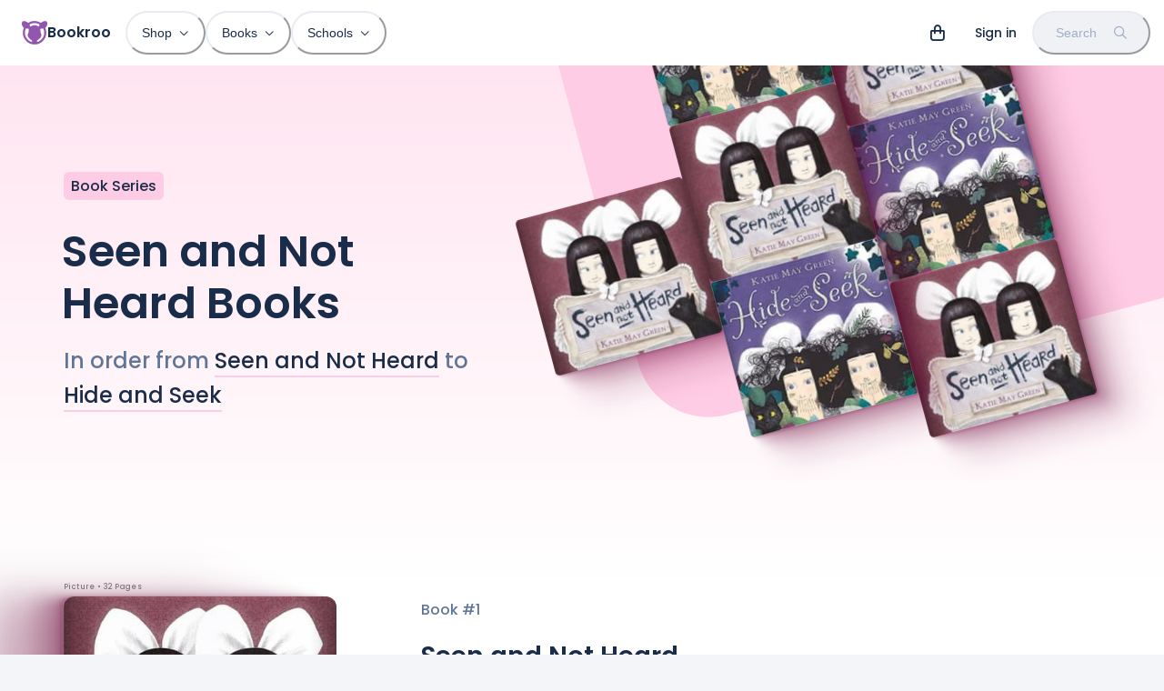

--- FILE ---
content_type: text/html; charset=utf-8
request_url: https://bookroo.com/books/series/seen-and-not-heard
body_size: 24302
content:
<!DOCTYPE html><html lang="en"><head><meta charSet="utf-8"/><meta name="viewport" content="width=device-width, initial-scale=1.0, maximum-scale=5.0, minimum-scale=1.0"/><title>Seen and Not Heard Book Series (2 Books)</title><meta name="description" content="Written by Katie May Green, Seen and Not Heard is a collection of 2 books starting with Seen and Not Heard and ending with Hide and Seek."/><style>html { scroll-behavior: smooth; }</style><meta property="og:title" content="Seen and Not Heard Book Series (2 Books)"/><meta property="og:description" content="Written by Katie May Green, Seen and Not Heard is a collection of 2 books starting with Seen and Not Heard and ending with Hide and Seek."/><meta name="next-head-count" content="7"/><link href="//images.bookroo.com/site/favicon.png" rel="icon" type="image/x-icon"/><link rel="preload" href="/_next/static/media/8888a3826f4a3af4-s.p.woff2" as="font" type="font/woff2" crossorigin="anonymous" data-next-font="size-adjust"/><link rel="preload" href="/_next/static/media/0484562807a97172-s.p.woff2" as="font" type="font/woff2" crossorigin="anonymous" data-next-font="size-adjust"/><link rel="preload" href="/_next/static/media/bec335ff878d934c-s.p.woff2" as="font" type="font/woff2" crossorigin="anonymous" data-next-font="size-adjust"/><link rel="preload" href="/_next/static/media/f033187e37d03a45-s.p.woff2" as="font" type="font/woff2" crossorigin="anonymous" data-next-font="size-adjust"/><link rel="preload" href="/_next/static/css/4467c49e036b320c.css" as="style"/><link rel="stylesheet" href="/_next/static/css/4467c49e036b320c.css" data-n-g=""/><noscript data-n-css=""></noscript><script defer="" nomodule="" src="/_next/static/chunks/polyfills-c67a75d1b6f99dc8.js"></script><script src="/_next/static/chunks/webpack-74cc2838e3646178.js" defer=""></script><script src="/_next/static/chunks/framework-183f03e9c9b1b114.js" defer=""></script><script src="/_next/static/chunks/main-a5cc4f0ced7c0db7.js" defer=""></script><script src="/_next/static/chunks/pages/_app-435699af3e27747e.js" defer=""></script><script src="/_next/static/chunks/55872-de2c05a02b4a4fe5.js" defer=""></script><script src="/_next/static/chunks/30365-20481728e89fa961.js" defer=""></script><script src="/_next/static/chunks/62189-2a0303b1fdd6b46b.js" defer=""></script><script src="/_next/static/chunks/63369-3adebb1b4fba0989.js" defer=""></script><script src="/_next/static/chunks/83649-6f59550ca8a2ac27.js" defer=""></script><script src="/_next/static/chunks/38871-33eb963f90f6273b.js" defer=""></script><script src="/_next/static/chunks/94970-c1ac77157b75f889.js" defer=""></script><script src="/_next/static/chunks/63461-c9998a0a40ade6f1.js" defer=""></script><script src="/_next/static/chunks/77364-85e139e48f3f5533.js" defer=""></script><script src="/_next/static/chunks/pages/books/series/%5BseriesSlug%5D-efd82cb329af9a6f.js" defer=""></script><script src="/_next/static/EQgOY0DInmXWIelK6Olh7/_buildManifest.js" defer=""></script><script src="/_next/static/EQgOY0DInmXWIelK6Olh7/_ssgManifest.js" defer=""></script></head><body><div id="__next"><style data-emotion="css-global 6ubn61">:host,:root,[data-theme]{--chakra-ring-inset:var(--chakra-empty,/*!*/ /*!*/);--chakra-ring-offset-width:0px;--chakra-ring-offset-color:#fff;--chakra-ring-color:rgba(66, 153, 225, 0.6);--chakra-ring-offset-shadow:0 0 #0000;--chakra-ring-shadow:0 0 #0000;--chakra-space-x-reverse:0;--chakra-space-y-reverse:0;--chakra-colors-transparent:transparent;--chakra-colors-current:currentColor;--chakra-colors-black:#000000;--chakra-colors-white:#FFFFFF;--chakra-colors-whiteAlpha-50:rgba(255, 255, 255, 0.04);--chakra-colors-whiteAlpha-100:rgba(255, 255, 255, 0.06);--chakra-colors-whiteAlpha-200:rgba(255, 255, 255, 0.08);--chakra-colors-whiteAlpha-300:rgba(255, 255, 255, 0.16);--chakra-colors-whiteAlpha-400:rgba(255, 255, 255, 0.24);--chakra-colors-whiteAlpha-500:rgba(255, 255, 255, 0.36);--chakra-colors-whiteAlpha-600:rgba(255, 255, 255, 0.48);--chakra-colors-whiteAlpha-700:rgba(255, 255, 255, 0.64);--chakra-colors-whiteAlpha-800:rgba(255, 255, 255, 0.80);--chakra-colors-whiteAlpha-900:rgba(255, 255, 255, 0.92);--chakra-colors-blackAlpha-50:rgba(0, 0, 0, 0.04);--chakra-colors-blackAlpha-100:rgba(0, 0, 0, 0.06);--chakra-colors-blackAlpha-200:rgba(0, 0, 0, 0.08);--chakra-colors-blackAlpha-300:rgba(0, 0, 0, 0.16);--chakra-colors-blackAlpha-400:rgba(0, 0, 0, 0.24);--chakra-colors-blackAlpha-500:rgba(0, 0, 0, 0.36);--chakra-colors-blackAlpha-600:rgba(0, 0, 0, 0.48);--chakra-colors-blackAlpha-700:rgba(0, 0, 0, 0.64);--chakra-colors-blackAlpha-800:rgba(0, 0, 0, 0.80);--chakra-colors-blackAlpha-900:rgba(0, 0, 0, 0.92);--chakra-colors-gray-25:#fbfbfc;--chakra-colors-gray-50:#F4F5F8;--chakra-colors-gray-100:#EFF1F5;--chakra-colors-gray-200:#E8ECF2;--chakra-colors-gray-300:#d8e0e8;--chakra-colors-gray-400:#9FAFC8;--chakra-colors-gray-500:#607698;--chakra-colors-gray-600:#4A5568;--chakra-colors-gray-700:#2D3748;--chakra-colors-gray-800:#192C49;--chakra-colors-gray-900:#13223A;--chakra-colors-red-50:#FFF5F5;--chakra-colors-red-100:hsl(0,100%,95%);--chakra-colors-red-200:hsl(10,100%,91%);--chakra-colors-red-300:hsl(0,87%,77%);--chakra-colors-red-400:#F56565;--chakra-colors-red-500:hsl(0,84%,64%);--chakra-colors-red-600:#C53030;--chakra-colors-red-700:#9B2C2C;--chakra-colors-red-800:#822727;--chakra-colors-red-900:hsl(0,60%,33%);--chakra-colors-orange-50:#FFFAF0;--chakra-colors-orange-100:hsl(24,84%,93%);--chakra-colors-orange-200:hsl(29,100%,85%);--chakra-colors-orange-300:hsl(24,100%,71%);--chakra-colors-orange-400:#ED8936;--chakra-colors-orange-500:hsl(24,100%,62%);--chakra-colors-orange-600:#C05621;--chakra-colors-orange-700:#9C4221;--chakra-colors-orange-800:#7B341E;--chakra-colors-orange-900:hsl(11,65%,25%);--chakra-colors-yellow-50:#FFFFF0;--chakra-colors-yellow-100:hsl(40,100%,89%);--chakra-colors-yellow-200:hsl(40,100%,80%);--chakra-colors-yellow-300:hsl(40,100%,64%);--chakra-colors-yellow-400:#ECC94B;--chakra-colors-yellow-500:hsl(40,100%,52%);--chakra-colors-yellow-600:#B7791F;--chakra-colors-yellow-700:#975A16;--chakra-colors-yellow-800:#744210;--chakra-colors-yellow-900:hsl(39,100%,17%);--chakra-colors-green-50:#F0FFF4;--chakra-colors-green-100:hsl(126,80%,90%);--chakra-colors-green-200:hsl(126,71%,76%);--chakra-colors-green-300:hsl(140,66%,66%);--chakra-colors-green-400:#48BB78;--chakra-colors-green-500:hsl(140,54%,50%);--chakra-colors-green-600:#2F855A;--chakra-colors-green-700:#276749;--chakra-colors-green-800:#22543D;--chakra-colors-green-900:hsl(140,53%,21%);--chakra-colors-teal-50:#E6FFFA;--chakra-colors-teal-100:hsl(177,48%,91%);--chakra-colors-teal-200:hsl(180,57%,84%);--chakra-colors-teal-300:hsl(180,57%,69%);--chakra-colors-teal-400:#38B2AC;--chakra-colors-teal-500:hsl(176,84%,41%);--chakra-colors-teal-600:#2C7A7B;--chakra-colors-teal-700:#285E61;--chakra-colors-teal-800:#234E52;--chakra-colors-teal-900:hsl(197,100%,14%);--chakra-colors-blue-50:#ebf8ff;--chakra-colors-blue-100:hsl(205,80%,91%);--chakra-colors-blue-200:hsl(205,90%,85%);--chakra-colors-blue-300:hsl(220,90%,76%);--chakra-colors-blue-400:#4299e1;--chakra-colors-blue-500:hsl(220,82%,65%);--chakra-colors-blue-600:#2b6cb0;--chakra-colors-blue-700:#2c5282;--chakra-colors-blue-800:#2a4365;--chakra-colors-blue-900:hsl(220,62%,24%);--chakra-colors-cyan-50:#EDFDFD;--chakra-colors-cyan-100:#C4F1F9;--chakra-colors-cyan-200:#9DECF9;--chakra-colors-cyan-300:#76E4F7;--chakra-colors-cyan-400:#0BC5EA;--chakra-colors-cyan-500:#00B5D8;--chakra-colors-cyan-600:#00A3C4;--chakra-colors-cyan-700:#0987A0;--chakra-colors-cyan-800:#086F83;--chakra-colors-cyan-900:#065666;--chakra-colors-purple-50:#FAF5FF;--chakra-colors-purple-100:hsl(281,50%,94%);--chakra-colors-purple-200:hsl(281,60%,87%);--chakra-colors-purple-300:hsl(281,55%,69%);--chakra-colors-purple-400:#9F7AEA;--chakra-colors-purple-500:hsl(281,35%,51%);--chakra-colors-purple-600:#8747A5;--chakra-colors-purple-700:#6F358B;--chakra-colors-purple-800:#44337A;--chakra-colors-purple-900:hsl(281,58%,25%);--chakra-colors-pink-50:#FFF5F7;--chakra-colors-pink-100:hsl(332,100%,95%);--chakra-colors-pink-200:hsl(331,100%,90%);--chakra-colors-pink-300:hsl(331,100%,77%);--chakra-colors-pink-400:#ED64A6;--chakra-colors-pink-500:hsl(331,93%,67%);--chakra-colors-pink-600:#B83280;--chakra-colors-pink-700:#97266D;--chakra-colors-pink-800:#702459;--chakra-colors-pink-900:hsl(331,77%,24%);--chakra-colors-linkedin-50:#E8F4F9;--chakra-colors-linkedin-100:#CFEDFB;--chakra-colors-linkedin-200:#9BDAF3;--chakra-colors-linkedin-300:#68C7EC;--chakra-colors-linkedin-400:#34B3E4;--chakra-colors-linkedin-500:#00A0DC;--chakra-colors-linkedin-600:#008CC9;--chakra-colors-linkedin-700:#0077B5;--chakra-colors-linkedin-800:#005E93;--chakra-colors-linkedin-900:#004471;--chakra-colors-facebook-50:#E8F4F9;--chakra-colors-facebook-100:#D9DEE9;--chakra-colors-facebook-200:#B7C2DA;--chakra-colors-facebook-300:#6482C0;--chakra-colors-facebook-400:#4267B2;--chakra-colors-facebook-500:#385898;--chakra-colors-facebook-600:#314E89;--chakra-colors-facebook-700:#29487D;--chakra-colors-facebook-800:#223B67;--chakra-colors-facebook-900:#1E355B;--chakra-colors-messenger-50:#D0E6FF;--chakra-colors-messenger-100:#B9DAFF;--chakra-colors-messenger-200:#A2CDFF;--chakra-colors-messenger-300:#7AB8FF;--chakra-colors-messenger-400:#2E90FF;--chakra-colors-messenger-500:#0078FF;--chakra-colors-messenger-600:#0063D1;--chakra-colors-messenger-700:#0052AC;--chakra-colors-messenger-800:#003C7E;--chakra-colors-messenger-900:#002C5C;--chakra-colors-whatsapp-50:#dffeec;--chakra-colors-whatsapp-100:#b9f5d0;--chakra-colors-whatsapp-200:#90edb3;--chakra-colors-whatsapp-300:#65e495;--chakra-colors-whatsapp-400:#3cdd78;--chakra-colors-whatsapp-500:#22c35e;--chakra-colors-whatsapp-600:#179848;--chakra-colors-whatsapp-700:#0c6c33;--chakra-colors-whatsapp-800:#01421c;--chakra-colors-whatsapp-900:#001803;--chakra-colors-twitter-50:#E5F4FD;--chakra-colors-twitter-100:#C8E9FB;--chakra-colors-twitter-200:#A8DCFA;--chakra-colors-twitter-300:#83CDF7;--chakra-colors-twitter-400:#57BBF5;--chakra-colors-twitter-500:#1DA1F2;--chakra-colors-twitter-600:#1A94DA;--chakra-colors-twitter-700:#1681BF;--chakra-colors-twitter-800:#136B9E;--chakra-colors-twitter-900:#0D4D71;--chakra-colors-telegram-50:#E3F2F9;--chakra-colors-telegram-100:#C5E4F3;--chakra-colors-telegram-200:#A2D4EC;--chakra-colors-telegram-300:#7AC1E4;--chakra-colors-telegram-400:#47A9DA;--chakra-colors-telegram-500:#0088CC;--chakra-colors-telegram-600:#007AB8;--chakra-colors-telegram-700:#006BA1;--chakra-colors-telegram-800:#005885;--chakra-colors-telegram-900:#003F5E;--chakra-colors-lavender-100:hsl(262,100%,95%);--chakra-colors-lavender-200:hsl(263,100%,86%);--chakra-colors-lavender-300:hsl(259,72%,73%);--chakra-colors-lavender-500:hsl(259,60%,58%);--chakra-colors-lavender-900:hsl(259,75%,22%);--chakra-colors-lime-100:hsl(86,80%,86%);--chakra-colors-lime-200:hsl(86,74%,76%);--chakra-colors-lime-300:hsl(90,68%,65%);--chakra-colors-lime-500:hsl(90,60%,52%);--chakra-colors-lime-900:hsl(90,56%,23%);--chakra-colors-primary-100:hsl(281,50%,94%);--chakra-colors-primary-200:hsl(281,60%,87%);--chakra-colors-primary-300:hsl(281,55%,69%);--chakra-colors-primary-500:hsl(281,35%,51%);--chakra-colors-primary-900:hsl(281,58%,25%);--chakra-colors-secondary:hsla(var(--primary-raw-500), .1);--chakra-borders-none:0;--chakra-borders-1px:1px solid;--chakra-borders-2px:2px solid;--chakra-borders-4px:4px solid;--chakra-borders-8px:8px solid;--chakra-fonts-heading:var(--font-poppins),system-ui,sans-serif;--chakra-fonts-body:var(--font-poppins),system-ui,sans-serif;--chakra-fonts-mono:Menlo,monospace;--chakra-fontSizes-3xs:0.45rem;--chakra-fontSizes-2xs:0.625rem;--chakra-fontSizes-xs:12px;--chakra-fontSizes-sm:14px;--chakra-fontSizes-md:16px;--chakra-fontSizes-lg:18px;--chakra-fontSizes-xl:20px;--chakra-fontSizes-2xl:24px;--chakra-fontSizes-3xl:28px;--chakra-fontSizes-4xl:36px;--chakra-fontSizes-5xl:48px;--chakra-fontSizes-6xl:64px;--chakra-fontSizes-7xl:4.5rem;--chakra-fontSizes-8xl:6rem;--chakra-fontSizes-9xl:8rem;--chakra-fontWeights-hairline:100;--chakra-fontWeights-thin:200;--chakra-fontWeights-light:300;--chakra-fontWeights-normal:400;--chakra-fontWeights-medium:500;--chakra-fontWeights-semibold:600;--chakra-fontWeights-bold:600;--chakra-fontWeights-extrabold:800;--chakra-fontWeights-black:900;--chakra-letterSpacings-tighter:-0.05em;--chakra-letterSpacings-tight:-0.025em;--chakra-letterSpacings-normal:0;--chakra-letterSpacings-wide:0.025em;--chakra-letterSpacings-wider:0.05em;--chakra-letterSpacings-widest:0.1em;--chakra-lineHeights-3:.75rem;--chakra-lineHeights-4:1rem;--chakra-lineHeights-5:1.25rem;--chakra-lineHeights-6:1.5rem;--chakra-lineHeights-7:1.75rem;--chakra-lineHeights-8:2rem;--chakra-lineHeights-9:2.25rem;--chakra-lineHeights-10:2.5rem;--chakra-lineHeights-normal:normal;--chakra-lineHeights-none:1;--chakra-lineHeights-shorter:1.2;--chakra-lineHeights-short:1.3;--chakra-lineHeights-base:1.4;--chakra-lineHeights-tall:1.6;--chakra-lineHeights-taller:2;--chakra-radii-none:0;--chakra-radii-sm:0.125rem;--chakra-radii-base:0.25rem;--chakra-radii-md:0.375rem;--chakra-radii-lg:0.5rem;--chakra-radii-xl:0.75rem;--chakra-radii-2xl:1rem;--chakra-radii-3xl:1.5rem;--chakra-radii-full:9999px;--chakra-space-1:0.25rem;--chakra-space-2:0.5rem;--chakra-space-3:0.75rem;--chakra-space-4:1rem;--chakra-space-5:1.25rem;--chakra-space-6:1.5rem;--chakra-space-7:1.75rem;--chakra-space-8:2rem;--chakra-space-9:2.25rem;--chakra-space-10:2.5rem;--chakra-space-12:3rem;--chakra-space-14:3.5rem;--chakra-space-16:4rem;--chakra-space-20:5rem;--chakra-space-24:6rem;--chakra-space-28:7rem;--chakra-space-32:8rem;--chakra-space-36:9rem;--chakra-space-40:10rem;--chakra-space-44:11rem;--chakra-space-48:12rem;--chakra-space-52:13rem;--chakra-space-56:14rem;--chakra-space-60:15rem;--chakra-space-64:16rem;--chakra-space-72:18rem;--chakra-space-80:20rem;--chakra-space-96:24rem;--chakra-space-px:1px;--chakra-space-0-5:0.125rem;--chakra-space-1-5:0.375rem;--chakra-space-2-5:0.625rem;--chakra-space-3-5:0.875rem;--chakra-shadows-xs:0 0 0 1px rgba(0, 0, 0, 0.05);--chakra-shadows-sm:0 1px 2px 0 rgba(0, 0, 0, 0.05);--chakra-shadows-base:0 1px 3px 0 rgba(0, 0, 0, 0.1),0 1px 2px 0 rgba(0, 0, 0, 0.06);--chakra-shadows-md:0px 18px 36px rgba(61,85,121,0.2);--chakra-shadows-lg:0px 30px 80px rgba(202, 214, 228, 0.25);--chakra-shadows-xl:0 20px 25px -5px rgba(0, 0, 0, 0.1),0 10px 10px -5px rgba(0, 0, 0, 0.04);--chakra-shadows-2xl:0 25px 50px -12px rgba(0, 0, 0, 0.25);--chakra-shadows-outline:0 0 0 3px rgba(66, 153, 225, 0.6);--chakra-shadows-inner:inset 0 2px 4px 0 rgba(0,0,0,0.06);--chakra-shadows-none:none;--chakra-shadows-dark-lg:0px 40px 120px rgba(65, 94, 128, 0.35);--chakra-shadows-flat:0 1px 2px rgba(0,0,0,.1);--chakra-sizes-1:0.25rem;--chakra-sizes-2:0.5rem;--chakra-sizes-3:0.75rem;--chakra-sizes-4:1rem;--chakra-sizes-5:1.25rem;--chakra-sizes-6:1.5rem;--chakra-sizes-7:1.75rem;--chakra-sizes-8:2rem;--chakra-sizes-9:2.25rem;--chakra-sizes-10:2.5rem;--chakra-sizes-12:3rem;--chakra-sizes-14:3.5rem;--chakra-sizes-16:4rem;--chakra-sizes-20:5rem;--chakra-sizes-24:6rem;--chakra-sizes-28:7rem;--chakra-sizes-32:8rem;--chakra-sizes-36:9rem;--chakra-sizes-40:10rem;--chakra-sizes-44:11rem;--chakra-sizes-48:12rem;--chakra-sizes-52:13rem;--chakra-sizes-56:14rem;--chakra-sizes-60:15rem;--chakra-sizes-64:16rem;--chakra-sizes-72:18rem;--chakra-sizes-80:20rem;--chakra-sizes-96:24rem;--chakra-sizes-px:1px;--chakra-sizes-0-5:0.125rem;--chakra-sizes-1-5:0.375rem;--chakra-sizes-2-5:0.625rem;--chakra-sizes-3-5:0.875rem;--chakra-sizes-max:max-content;--chakra-sizes-min:min-content;--chakra-sizes-full:100%;--chakra-sizes-3xs:14rem;--chakra-sizes-2xs:16rem;--chakra-sizes-xs:20rem;--chakra-sizes-sm:24rem;--chakra-sizes-md:28rem;--chakra-sizes-lg:32rem;--chakra-sizes-xl:36rem;--chakra-sizes-2xl:42rem;--chakra-sizes-3xl:48rem;--chakra-sizes-4xl:56rem;--chakra-sizes-5xl:64rem;--chakra-sizes-6xl:72rem;--chakra-sizes-7xl:80rem;--chakra-sizes-8xl:90rem;--chakra-sizes-prose:60ch;--chakra-sizes-container-sm:640px;--chakra-sizes-container-md:768px;--chakra-sizes-container-lg:1024px;--chakra-sizes-container-xl:1280px;--chakra-zIndices-hide:-1;--chakra-zIndices-auto:auto;--chakra-zIndices-base:0;--chakra-zIndices-docked:10;--chakra-zIndices-dropdown:1000;--chakra-zIndices-sticky:1100;--chakra-zIndices-banner:1200;--chakra-zIndices-overlay:1300;--chakra-zIndices-modal:1400;--chakra-zIndices-popover:1500;--chakra-zIndices-skipLink:1600;--chakra-zIndices-toast:1700;--chakra-zIndices-tooltip:1800;--chakra-transition-property-common:background-color,border-color,color,fill,stroke,opacity,box-shadow,transform;--chakra-transition-property-colors:background-color,border-color,color,fill,stroke;--chakra-transition-property-dimensions:width,height;--chakra-transition-property-position:left,right,top,bottom;--chakra-transition-property-background:background-color,background-image,background-position;--chakra-transition-easing-ease-in:cubic-bezier(0.4, 0, 1, 1);--chakra-transition-easing-ease-out:cubic-bezier(0, 0, 0.2, 1);--chakra-transition-easing-ease-in-out:cubic-bezier(0.4, 0, 0.2, 1);--chakra-transition-duration-ultra-fast:50ms;--chakra-transition-duration-faster:100ms;--chakra-transition-duration-fast:150ms;--chakra-transition-duration-normal:200ms;--chakra-transition-duration-slow:300ms;--chakra-transition-duration-slower:400ms;--chakra-transition-duration-ultra-slow:500ms;--chakra-blur-none:0;--chakra-blur-sm:4px;--chakra-blur-base:8px;--chakra-blur-md:12px;--chakra-blur-lg:16px;--chakra-blur-xl:24px;--chakra-blur-2xl:40px;--chakra-blur-3xl:64px;--chakra-breakpoints-base:0em;--chakra-breakpoints-sm:30em;--chakra-breakpoints-md:48em;--chakra-breakpoints-lg:62em;--chakra-breakpoints-xl:80em;--chakra-breakpoints-2xl:96em;}.chakra-ui-light :host:not([data-theme]),.chakra-ui-light :root:not([data-theme]),.chakra-ui-light [data-theme]:not([data-theme]),[data-theme=light] :host:not([data-theme]),[data-theme=light] :root:not([data-theme]),[data-theme=light] [data-theme]:not([data-theme]),:host[data-theme=light],:root[data-theme=light],[data-theme][data-theme=light]{--chakra-colors-chakra-body-text:var(--chakra-colors-gray-800);--chakra-colors-chakra-body-bg:var(--chakra-colors-white);--chakra-colors-chakra-border-color:var(--chakra-colors-gray-200);--chakra-colors-chakra-inverse-text:var(--chakra-colors-white);--chakra-colors-chakra-subtle-bg:var(--chakra-colors-gray-100);--chakra-colors-chakra-subtle-text:var(--chakra-colors-gray-600);--chakra-colors-chakra-placeholder-color:var(--chakra-colors-gray-500);}.chakra-ui-dark :host:not([data-theme]),.chakra-ui-dark :root:not([data-theme]),.chakra-ui-dark [data-theme]:not([data-theme]),[data-theme=dark] :host:not([data-theme]),[data-theme=dark] :root:not([data-theme]),[data-theme=dark] [data-theme]:not([data-theme]),:host[data-theme=dark],:root[data-theme=dark],[data-theme][data-theme=dark]{--chakra-colors-chakra-body-text:var(--chakra-colors-whiteAlpha-900);--chakra-colors-chakra-body-bg:var(--chakra-colors-gray-800);--chakra-colors-chakra-border-color:var(--chakra-colors-whiteAlpha-300);--chakra-colors-chakra-inverse-text:var(--chakra-colors-gray-800);--chakra-colors-chakra-subtle-bg:var(--chakra-colors-gray-700);--chakra-colors-chakra-subtle-text:var(--chakra-colors-gray-400);--chakra-colors-chakra-placeholder-color:var(--chakra-colors-whiteAlpha-400);}</style><style data-emotion="css-global fubdgu">html{line-height:1.5;-webkit-text-size-adjust:100%;font-family:system-ui,sans-serif;-webkit-font-smoothing:antialiased;text-rendering:optimizeLegibility;-moz-osx-font-smoothing:grayscale;touch-action:manipulation;}body{position:relative;min-height:100%;margin:0;font-feature-settings:"kern";}:where(*, *::before, *::after){border-width:0;border-style:solid;box-sizing:border-box;word-wrap:break-word;}main{display:block;}hr{border-top-width:1px;box-sizing:content-box;height:0;overflow:visible;}:where(pre, code, kbd,samp){font-family:SFMono-Regular,Menlo,Monaco,Consolas,monospace;font-size:1em;}a{background-color:transparent;color:inherit;-webkit-text-decoration:inherit;text-decoration:inherit;}abbr[title]{border-bottom:none;-webkit-text-decoration:underline;text-decoration:underline;-webkit-text-decoration:underline dotted;-webkit-text-decoration:underline dotted;text-decoration:underline dotted;}:where(b, strong){font-weight:bold;}small{font-size:80%;}:where(sub,sup){font-size:75%;line-height:0;position:relative;vertical-align:baseline;}sub{bottom:-0.25em;}sup{top:-0.5em;}img{border-style:none;}:where(button, input, optgroup, select, textarea){font-family:inherit;font-size:100%;line-height:1.15;margin:0;}:where(button, input){overflow:visible;}:where(button, select){text-transform:none;}:where(
          button::-moz-focus-inner,
          [type="button"]::-moz-focus-inner,
          [type="reset"]::-moz-focus-inner,
          [type="submit"]::-moz-focus-inner
        ){border-style:none;padding:0;}fieldset{padding:0.35em 0.75em 0.625em;}legend{box-sizing:border-box;color:inherit;display:table;max-width:100%;padding:0;white-space:normal;}progress{vertical-align:baseline;}textarea{overflow:auto;}:where([type="checkbox"], [type="radio"]){box-sizing:border-box;padding:0;}input[type="number"]::-webkit-inner-spin-button,input[type="number"]::-webkit-outer-spin-button{-webkit-appearance:none!important;}input[type="number"]{-moz-appearance:textfield;}input[type="search"]{-webkit-appearance:textfield;outline-offset:-2px;}input[type="search"]::-webkit-search-decoration{-webkit-appearance:none!important;}::-webkit-file-upload-button{-webkit-appearance:button;font:inherit;}details{display:block;}summary{display:-webkit-box;display:-webkit-list-item;display:-ms-list-itembox;display:list-item;}template{display:none;}[hidden]{display:none!important;}:where(
          blockquote,
          dl,
          dd,
          h1,
          h2,
          h3,
          h4,
          h5,
          h6,
          hr,
          figure,
          p,
          pre
        ){margin:0;}button{background:transparent;padding:0;}fieldset{margin:0;padding:0;}:where(ol, ul){margin:0;padding:0;}textarea{resize:vertical;}:where(button, [role="button"]){cursor:pointer;}button::-moz-focus-inner{border:0!important;}table{border-collapse:collapse;}:where(h1, h2, h3, h4, h5, h6){font-size:inherit;font-weight:inherit;}:where(button, input, optgroup, select, textarea){padding:0;line-height:inherit;color:inherit;}:where(img, svg, video, canvas, audio, iframe, embed, object){display:block;}:where(img, video){max-width:100%;height:auto;}[data-js-focus-visible] :focus:not([data-focus-visible-added]):not(
          [data-focus-visible-disabled]
        ){outline:none;box-shadow:none;}select::-ms-expand{display:none;}:root,:host{--chakra-vh:100vh;}@supports (height: -webkit-fill-available){:root,:host{--chakra-vh:-webkit-fill-available;}}@supports (height: -moz-fill-available){:root,:host{--chakra-vh:-moz-fill-available;}}@supports (height: 100dvh){:root,:host{--chakra-vh:100dvh;}}</style><style data-emotion="css-global ushvh2">body{font-family:var(--chakra-fonts-body);color:var(--chakra-colors-chakra-body-text);background:var(--chakra-colors-chakra-body-bg);transition-property:background-color;transition-duration:var(--chakra-transition-duration-normal);line-height:var(--chakra-lineHeights-base);}*::-webkit-input-placeholder{color:var(--chakra-colors-chakra-placeholder-color);}*::-moz-placeholder{color:var(--chakra-colors-chakra-placeholder-color);}*:-ms-input-placeholder{color:var(--chakra-colors-chakra-placeholder-color);}*::placeholder{color:var(--chakra-colors-chakra-placeholder-color);}*,*::before,::after{border-color:var(--chakra-colors-chakra-border-color);}:root{--fixed-height:60px;--color-bg:#F4F5F8;}::selection{background:#9156AD;color:#ffffff;}html,body{scroll-padding-top:var(--fixed-height);caret-color:#9156AD;font-weight:500;background:var(--color-bg);}.react-player{position:absolute;top:0px;left:0px;}.text-indent{text-indent:-8px;}b{font-weight:600;}@media (min-width: 768px){:root{--fixed-height:72px;}}.t-balance{text-wrap:balance;}.t-pretty{text-wrap:pretty;}</style><style data-emotion="css-global 12926wr">:host,:root{--sidebar-width:0px;--page-margin:max(15px, 4vw, calc((100vw - 1140px) / 2));--font-poppins:'__Poppins_5f704f','__Poppins_Fallback_5f704f';--font-fa:'__fontawesome_2b2832','__fontawesome_Fallback_2b2832';--primary-raw-100:281,50%,94%;--primary-raw-200:281,60%,87%;--primary-raw-300:281,55%,69%;--primary-raw-500:281,35%,51%;--primary-raw-900:281,58%,25%;--chakra-colors-primary-100:hsl(var(--primary-raw-100));--chakra-colors-primary-200:hsl(var(--primary-raw-200));--chakra-colors-primary-300:hsl(var(--primary-raw-300));--chakra-colors-primary-500:hsl(var(--primary-raw-500));--chakra-colors-primary-900:hsl(var(--primary-raw-900));}:host .fas,:root .fas,:host .far,:root .far{font-family:var(--font-fa);}</style><style data-emotion="css-global 1bqr9fi">body{--primary-raw-100:332,100%,95%;--primary-raw-200:331,100%,90%;--primary-raw-300:331,100%,77%;--primary-raw-500:331,93%,67%;--primary-raw-900:331,77%,24%;--chakra-colors-primary-100:hsl(var(--primary-raw-100));--chakra-colors-primary-200:hsl(var(--primary-raw-200));--chakra-colors-primary-300:hsl(var(--primary-raw-300));--chakra-colors-primary-500:hsl(var(--primary-raw-500));--chakra-colors-primary-900:hsl(var(--primary-raw-900));}</style><style data-emotion="css-global 0"></style><style data-emotion="css t51urz">.css-t51urz{position:fixed;top:0px;left:0px;width:100%;background:var(--chakra-colors-white);z-index:999;}</style><nav itemType="https://schema.org/SiteNavigationElement" class="css-t51urz"><style data-emotion="css ni8y2k">.css-ni8y2k{max-width:1340px;-webkit-margin-start:auto;margin-inline-start:auto;-webkit-margin-end:auto;margin-inline-end:auto;padding-left:4px;padding-right:4px;}@media screen and (min-width: 30em){.css-ni8y2k{padding-left:8px;padding-right:8px;}}@media screen and (min-width: 48em){.css-ni8y2k{padding-left:24px;padding-right:15px;}}</style><div class="css-ni8y2k"><style data-emotion="css 1gv3z7u">.css-1gv3z7u{display:-webkit-box;display:-webkit-flex;display:-ms-flexbox;display:flex;-webkit-align-items:center;-webkit-box-align:center;-ms-flex-align:center;align-items:center;min-height:60px;line-height:1;}@media screen and (min-width: 48em){.css-1gv3z7u{min-height:72px;}}</style><div class="css-1gv3z7u"><style data-emotion="css 13fnp69">.css-13fnp69{-webkit-appearance:none;-moz-appearance:none;-ms-appearance:none;appearance:none;-webkit-align-items:center;-webkit-box-align:center;-ms-flex-align:center;align-items:center;-webkit-box-pack:center;-ms-flex-pack:center;-webkit-justify-content:center;justify-content:center;-webkit-user-select:none;-moz-user-select:none;-ms-user-select:none;user-select:none;position:relative;white-space:nowrap;vertical-align:middle;outline:2px solid transparent;outline-offset:2px;line-height:1.2;border-radius:var(--chakra-radii-full);font-weight:500;transition-property:var(--chakra-transition-property-common);transition-duration:var(--chakra-transition-duration-normal);height:3rem;min-width:3rem;font-size:var(--chakra-fontSizes-sm);-webkit-padding-start:var(--chakra-space-6);padding-inline-start:var(--chakra-space-6);-webkit-padding-end:var(--chakra-space-6);padding-inline-end:var(--chakra-space-6);color:var(--chakra-colors-gray-800);padding:0px;display:-webkit-inline-box;display:-webkit-inline-flex;display:-ms-inline-flexbox;display:inline-flex;margin-right:2px;}.css-13fnp69:focus-visible,.css-13fnp69[data-focus-visible]{box-shadow:var(--chakra-shadows-outline);}.css-13fnp69:disabled,.css-13fnp69[disabled],.css-13fnp69[aria-disabled=true],.css-13fnp69[data-disabled]{opacity:0.4;cursor:not-allowed;box-shadow:var(--chakra-shadows-none);}.css-13fnp69:hover,.css-13fnp69[data-hover]{background:var(--chakra-colors-gray-100);}.css-13fnp69:active,.css-13fnp69[data-active]{box-shadow:inherit;background:var(--chakra-colors-gray-200);}@media screen and (min-width: 48em){.css-13fnp69{display:none;}}</style><button type="button" class="chakra-button css-13fnp69" aria-label="Menu"><style data-emotion="css 3dg8jz">.css-3dg8jz{width:22px;height:22px;display:inline-block;line-height:1em;-webkit-flex-shrink:0;-ms-flex-negative:0;flex-shrink:0;color:currentColor;vertical-align:middle;fill:none;stroke:currentColor;}</style><svg viewBox="0 0 25 25" focusable="false" class="chakra-icon css-3dg8jz" stroke-width="2" stroke-linecap="round" stroke-linejoin="round" aria-hidden="true"><path fill="currentColor" d="M4 4.5h8M14 20.5h8M4 12.5h18"></path></svg></button><style data-emotion="css elk2n1">.css-elk2n1{transition-property:var(--chakra-transition-property-common);transition-duration:var(--chakra-transition-duration-fast);transition-timing-function:var(--chakra-transition-easing-ease-out);cursor:pointer;-webkit-text-decoration:none;text-decoration:none;outline:2px solid transparent;outline-offset:2px;color:inherit;margin-right:var(--chakra-space-2);}.css-elk2n1:hover,.css-elk2n1[data-hover]{-webkit-text-decoration:none;text-decoration:none;}.css-elk2n1:focus-visible,.css-elk2n1[data-focus-visible]{box-shadow:var(--chakra-shadows-outline);}</style><a class="chakra-link css-elk2n1" href="/"><style data-emotion="css 1x8jrsr">.css-1x8jrsr{display:-webkit-box;display:-webkit-flex;display:-ms-flexbox;display:flex;-webkit-align-items:center;-webkit-box-align:center;-ms-flex-align:center;align-items:center;color:var(--chakra-colors-purple-500);gap:var(--chakra-space-2);}</style><div class="css-1x8jrsr"><svg width="28" height="26" viewBox="0 0 26 24" fill="none" xmlns="http://www.w3.org/2000/svg"><path d="M15.756 21.483a3.22 3.22 0 0 1-.192-.256c-.128-.199-.115-1.133-.115-1.133s1.3-.9 2.405-1.845c1.106-.946 1.913-2.057 2.095-3.276.182-1.218-.336-2.198-.587-2.716-.252-.519-.35-1.163-.308-1.877.042-.714.14-.756-.056-1.386-.196-.63-.213-.673-.032-.893.182-.22.523-.235 1.174-.258.376-.013 1.012-.102 1.691-.24A9.825 9.825 0 0 1 22.865 12c0 4.488-3.007 8.287-7.11 9.483Zm-2.768.393h.024-.024ZM3.135 12c0-1.579.373-3.072 1.034-4.397.679.138 1.315.227 1.69.24.652.023.993.038 1.175.258.182.22.164.262-.032.893-.196.63-.098.672-.056 1.386.042.714-.056 1.358-.308 1.877-.251.518-.769 1.498-.587 2.716.182 1.219.989 2.33 2.095 3.276a34.562 34.562 0 0 0 2.405 1.845s.013.934-.115 1.133c-.048.074-.12.168-.191.256-4.103-1.197-7.11-4.995-7.11-9.483Zm15.04-8.404c-.479.878-.54 1.579-.673 1.927-.169.442-.429.247-.715 0-.286-.248-1.74-.98-3.017-1.148a5.454 5.454 0 0 0-.77-.043 5.454 5.454 0 0 0-.77.043c-1.277.167-2.73.9-3.017 1.148-.286.247-.546.442-.715 0-.133-.348-.194-1.049-.674-1.927A9.797 9.797 0 0 1 13 2.124c1.897 0 3.67.54 5.176 1.472Zm6.851 2.176C25.801 4.669 26 3.63 26 3.045s-.12-1.756-.514-2.375c-.394-.62-1.71-.665-2.913-.428-.896.176-2.095.853-3.04 1.693A11.893 11.893 0 0 0 13 0c-2.355 0-4.606.676-6.532 1.935C5.522 1.095 4.323.418 3.426.242 2.223.005.909.05.514.67.121 1.289 0 2.46 0 3.045s.2 1.624.974 2.727c.39.557.825.924 1.159 1.15A11.972 11.972 0 0 0 1.013 12c0 3.205 1.247 6.219 3.511 8.485A11.901 11.901 0 0 0 13 24a11.9 11.9 0 0 0 8.476-3.515A11.928 11.928 0 0 0 24.986 12c0-1.784-.386-3.508-1.119-5.077a4.544 4.544 0 0 0 1.16-1.151Z" fill="currentColor"></path></svg><style data-emotion="css 1kzxbbn">.css-1kzxbbn{font-weight:var(--chakra-fontWeights-bold);color:var(--chakra-colors-gray-800);margin-right:0px;display:inline;}@media screen and (min-width: 30em){.css-1kzxbbn{margin-right:var(--chakra-space-2);}}</style><span class="css-1kzxbbn">Bookroo</span></div></a><style data-emotion="css 11yw4q0">.css-11yw4q0{-webkit-appearance:none;-moz-appearance:none;-ms-appearance:none;appearance:none;-webkit-align-items:center;-webkit-box-align:center;-ms-flex-align:center;align-items:center;-webkit-box-pack:center;-ms-flex-pack:center;-webkit-justify-content:center;justify-content:center;-webkit-user-select:none;-moz-user-select:none;-ms-user-select:none;user-select:none;position:relative;white-space:nowrap;vertical-align:middle;outline:2px solid transparent;outline-offset:2px;line-height:1.2;border-radius:var(--chakra-radii-full);font-weight:500;transition-property:var(--chakra-transition-property-common);transition-duration:var(--chakra-transition-duration-normal);height:3rem;min-width:3rem;font-size:var(--chakra-fontSizes-sm);color:var(--chakra-colors-gray-800);-webkit-padding-start:var(--chakra-space-4);padding-inline-start:var(--chakra-space-4);-webkit-padding-end:var(--chakra-space-4);padding-inline-end:var(--chakra-space-4);display:none;}.css-11yw4q0:focus-visible,.css-11yw4q0[data-focus-visible]{box-shadow:var(--chakra-shadows-outline);}.css-11yw4q0:disabled,.css-11yw4q0[disabled],.css-11yw4q0[aria-disabled=true],.css-11yw4q0[data-disabled]{opacity:0.4;cursor:not-allowed;box-shadow:var(--chakra-shadows-none);}.css-11yw4q0:hover,.css-11yw4q0[data-hover]{background:var(--chakra-colors-gray-100);}.css-11yw4q0:active,.css-11yw4q0[data-active]{box-shadow:inherit;background:var(--chakra-colors-gray-200);}@media screen and (min-width: 48em){.css-11yw4q0{display:-webkit-inline-box;display:-webkit-inline-flex;display:-ms-inline-flexbox;display:inline-flex;}}</style><button type="button" class="chakra-button css-11yw4q0" id="popover-trigger-:R97ehhf6H1:" aria-haspopup="dialog" aria-expanded="false" aria-controls="popover-content-:R97ehhf6H1:">Shop<style data-emotion="css 1hzyiq5">.css-1hzyiq5{display:-webkit-inline-box;display:-webkit-inline-flex;display:-ms-inline-flexbox;display:inline-flex;-webkit-align-self:center;-ms-flex-item-align:center;align-self:center;-webkit-flex-shrink:0;-ms-flex-negative:0;flex-shrink:0;-webkit-margin-start:0.5rem;margin-inline-start:0.5rem;}</style><span class="chakra-button__icon css-1hzyiq5"><i class="far fa-chevron-down fa-xs" aria-hidden="true" focusable="false"></i></span></button><style data-emotion="css 1qq679y">.css-1qq679y{z-index:10;}</style><div style="visibility:hidden;position:absolute;min-width:max-content;inset:0 auto auto 0" class="chakra-popover__popper css-1qq679y"><style data-emotion="css 8shr6e">.css-8shr6e{position:relative;display:-webkit-box;display:-webkit-flex;display:-ms-flexbox;display:flex;-webkit-flex-direction:column;-ms-flex-direction:column;flex-direction:column;--popper-bg:var(--chakra-colors-white);background:var(--popper-bg);--popper-arrow-bg:var(--popper-bg);--popper-arrow-shadow-color:var(--chakra-colors-gray-200);width:var(--chakra-sizes-xs);border:1px solid;border-color:inherit;border-radius:var(--chakra-radii-md);box-shadow:var(--chakra-shadows-dark-lg);z-index:inherit;max-height:calc(100vh - var(--fixed-height) - 4px);overflow-y:auto;}.chakra-ui-dark .css-8shr6e:not([data-theme]),[data-theme=dark] .css-8shr6e:not([data-theme]),.css-8shr6e[data-theme=dark]{--popper-bg:var(--chakra-colors-gray-700);--popper-arrow-shadow-color:var(--chakra-colors-whiteAlpha-300);}.css-8shr6e:focus-visible,.css-8shr6e[data-focus-visible]{outline:2px solid transparent;outline-offset:2px;box-shadow:var(--chakra-shadows-outline);}</style><section id="popover-content-:R97ehhf6H1:" tabindex="-1" role="tooltip" class="chakra-popover__content css-8shr6e" style="transform-origin:var(--popper-transform-origin);opacity:0;visibility:hidden;transform:scale(0.95) translateZ(0)"><div data-popper-arrow="" style="position:absolute" class="chakra-popover__arrow-positioner css-0"><div class="chakra-popover__arrow css-0" data-popper-arrow-inner=""></div></div><style data-emotion="css 153mgko">.css-153mgko{-webkit-padding-start:var(--chakra-space-3);padding-inline-start:var(--chakra-space-3);-webkit-padding-end:var(--chakra-space-3);padding-inline-end:var(--chakra-space-3);padding-top:var(--chakra-space-4);padding-bottom:var(--chakra-space-4);}</style><div id="popover-body-:R97ehhf6H1:" class="chakra-popover__body css-153mgko"><style data-emotion="css j7qwjs">.css-j7qwjs{display:-webkit-box;display:-webkit-flex;display:-ms-flexbox;display:flex;-webkit-flex-direction:column;-ms-flex-direction:column;flex-direction:column;}</style><div class="css-j7qwjs"><style data-emotion="css 1ruq26e">.css-1ruq26e{transition-property:var(--chakra-transition-property-common);transition-duration:var(--chakra-transition-duration-fast);transition-timing-function:var(--chakra-transition-easing-ease-out);cursor:pointer;-webkit-text-decoration:none;text-decoration:none;outline:2px solid transparent;outline-offset:2px;color:inherit;-webkit-padding-start:var(--chakra-space-4);padding-inline-start:var(--chakra-space-4);-webkit-padding-end:var(--chakra-space-4);padding-inline-end:var(--chakra-space-4);width:100%;padding-top:var(--chakra-space-4);padding-bottom:var(--chakra-space-4);border-radius:var(--chakra-radii-lg);}.css-1ruq26e:focus-visible,.css-1ruq26e[data-focus-visible]{box-shadow:var(--chakra-shadows-outline);}.css-1ruq26e:hover,.css-1ruq26e[data-hover]{background:var(--chakra-colors-gray-100);}</style><a class="chakra-link css-1ruq26e" href="/kids-book-club"><style data-emotion="css 1azotaz">.css-1azotaz{display:-webkit-box;display:-webkit-flex;display:-ms-flexbox;display:flex;gap:var(--chakra-space-4);}</style><div class="css-1azotaz"><div class="css-0"><style data-emotion="css j0colv">.css-j0colv{margin-bottom:var(--chakra-space-2);font-size:var(--chakra-fontSizes-sm);}</style><div class="css-j0colv">Kids Book Clubs</div><style data-emotion="css 1d0v2nl">.css-1d0v2nl{color:var(--chakra-colors-gray-500);font-size:var(--chakra-fontSizes-xs);line-height:var(--chakra-lineHeights-tall);}</style><div class="css-1d0v2nl">Curated, monthly book deliveries</div></div></div></a><a class="chakra-link css-1ruq26e" href="/shop/collections"><div class="css-1azotaz"><div class="css-0"><div class="css-j0colv">Beautiful Collections</div><div class="css-1d0v2nl">Sets of beautiful children&#x27;s books</div></div></div></a><a class="chakra-link css-1ruq26e" href="/shop/mini-clubs"><div class="css-1azotaz"><div class="css-0"><div class="css-j0colv">Mini-Clubs</div><div class="css-1d0v2nl">Our favorite books in mini color sets</div></div></div></a><a class="chakra-link css-1ruq26e" href="/registries"><div class="css-1azotaz"><div class="css-0"><div class="css-j0colv">Create a Book Registry</div><div class="css-1d0v2nl">Create a book wishlist and and share it with family and friends</div></div></div></a></div></div></section></div><button type="button" class="chakra-button css-11yw4q0" id="popover-trigger-:Rd7ehhf6H1:" aria-haspopup="dialog" aria-expanded="false" aria-controls="popover-content-:Rd7ehhf6H1:">Books<span class="chakra-button__icon css-1hzyiq5"><i class="far fa-chevron-down fa-xs" aria-hidden="true" focusable="false"></i></span></button><div style="visibility:hidden;position:absolute;min-width:max-content;inset:0 auto auto 0" class="chakra-popover__popper css-1qq679y"><section id="popover-content-:Rd7ehhf6H1:" tabindex="-1" role="tooltip" class="chakra-popover__content css-8shr6e" style="transform-origin:var(--popper-transform-origin);opacity:0;visibility:hidden;transform:scale(0.95) translateZ(0)"><div data-popper-arrow="" style="position:absolute" class="chakra-popover__arrow-positioner css-0"><div class="chakra-popover__arrow css-0" data-popper-arrow-inner=""></div></div><div id="popover-body-:Rd7ehhf6H1:" class="chakra-popover__body css-153mgko"><div class="css-j7qwjs"><a class="chakra-link css-1ruq26e" href="/explore/books"><div class="css-1azotaz"><div class="css-0"><div class="css-j0colv">What&#x27;s New in Books</div><div class="css-1d0v2nl">View bestsellers, featured, top rated, classics, hidden gems, and new releases.</div></div></div></a><a class="chakra-link css-1ruq26e" href="/explore"><div class="css-1azotaz"><div class="css-0"><div class="css-j0colv">Find a Book</div><div class="css-1d0v2nl">Explore books by genre, topic, reading level, or series to find your next read.</div></div></div></a><a class="chakra-link css-1ruq26e" href="/classrooms/preview-library"><div class="css-1azotaz"><div class="css-0"><div class="css-j0colv">Preview Library</div><div class="css-1d0v2nl">Need your next book? Read the first few pages of a book using our preview library.</div></div></div></a></div></div></section></div><button type="button" class="chakra-button css-11yw4q0" id="popover-trigger-:Rf7ehhf6H1:" aria-haspopup="dialog" aria-expanded="false" aria-controls="popover-content-:Rf7ehhf6H1:">Schools<span class="chakra-button__icon css-1hzyiq5"><i class="far fa-chevron-down fa-xs" aria-hidden="true" focusable="false"></i></span></button><div style="visibility:hidden;position:absolute;min-width:max-content;inset:0 auto auto 0" class="chakra-popover__popper css-1qq679y"><section id="popover-content-:Rf7ehhf6H1:" tabindex="-1" role="tooltip" class="chakra-popover__content css-8shr6e" style="transform-origin:var(--popper-transform-origin);opacity:0;visibility:hidden;transform:scale(0.95) translateZ(0)"><div data-popper-arrow="" style="position:absolute" class="chakra-popover__arrow-positioner css-0"><div class="chakra-popover__arrow css-0" data-popper-arrow-inner=""></div></div><div id="popover-body-:Rf7ehhf6H1:" class="chakra-popover__body css-153mgko"><div class="css-j7qwjs"><a class="chakra-link css-1ruq26e" href="/classrooms"><div class="css-1azotaz"><div class="css-0"><div class="css-j0colv">Classroom Reading Tools</div><div class="css-1d0v2nl">Reading challenges, digital rewards, and other tools to motivate readers.</div></div></div></a><a class="chakra-link css-1ruq26e" href="/classrooms/book-quizzes"><div class="css-1azotaz"><div class="css-0"><div class="css-j0colv">Book Quizzes for Students</div><div class="css-1d0v2nl">Validate reading with our book quizzes or create your own custom assessments.</div></div></div></a><a class="chakra-link css-1ruq26e" href="/classrooms/book-fairs"><div class="css-1azotaz"><div class="css-0"><div class="css-j0colv">Host a Book Fair</div><div class="css-1d0v2nl">Books for your students and funds for your classroom.</div></div></div></a></div></div></section></div><style data-emotion="css 11xei8k">.css-11xei8k{display:-webkit-box;display:-webkit-flex;display:-ms-flexbox;display:flex;gap:var(--chakra-space-1);margin-left:auto;}</style><div class="css-11xei8k"><style data-emotion="css 1xpribl">.css-1xpribl{position:relative;display:block;}</style><div class="css-1xpribl"><style data-emotion="css 4i07pg">.css-4i07pg{display:-webkit-inline-box;display:-webkit-inline-flex;display:-ms-inline-flexbox;display:inline-flex;-webkit-appearance:none;-moz-appearance:none;-ms-appearance:none;appearance:none;-webkit-align-items:center;-webkit-box-align:center;-ms-flex-align:center;align-items:center;-webkit-box-pack:center;-ms-flex-pack:center;-webkit-justify-content:center;justify-content:center;-webkit-user-select:none;-moz-user-select:none;-ms-user-select:none;user-select:none;position:relative;white-space:nowrap;vertical-align:middle;outline:2px solid transparent;outline-offset:2px;line-height:1.2;border-radius:var(--chakra-radii-full);font-weight:500;transition-property:var(--chakra-transition-property-common);transition-duration:var(--chakra-transition-duration-normal);height:3rem;min-width:3rem;-webkit-padding-start:var(--chakra-space-6);padding-inline-start:var(--chakra-space-6);-webkit-padding-end:var(--chakra-space-6);padding-inline-end:var(--chakra-space-6);color:var(--chakra-colors-gray-800);padding:0px;font-size:var(--chakra-fontSizes-lg);}.css-4i07pg:focus-visible,.css-4i07pg[data-focus-visible]{box-shadow:var(--chakra-shadows-outline);}.css-4i07pg:disabled,.css-4i07pg[disabled],.css-4i07pg[aria-disabled=true],.css-4i07pg[data-disabled]{opacity:0.4;cursor:not-allowed;box-shadow:var(--chakra-shadows-none);}.css-4i07pg:hover,.css-4i07pg[data-hover]{background:var(--chakra-colors-gray-100);}.css-4i07pg:active,.css-4i07pg[data-active]{box-shadow:inherit;background:var(--chakra-colors-gray-200);}</style><style data-emotion="css 12rerkc">.css-12rerkc{transition-property:var(--chakra-transition-property-common);transition-duration:var(--chakra-transition-duration-fast);transition-timing-function:var(--chakra-transition-easing-ease-out);cursor:pointer;-webkit-text-decoration:none;text-decoration:none;outline:2px solid transparent;outline-offset:2px;color:inherit;display:-webkit-inline-box;display:-webkit-inline-flex;display:-ms-inline-flexbox;display:inline-flex;-webkit-appearance:none;-moz-appearance:none;-ms-appearance:none;appearance:none;-webkit-align-items:center;-webkit-box-align:center;-ms-flex-align:center;align-items:center;-webkit-box-pack:center;-ms-flex-pack:center;-webkit-justify-content:center;justify-content:center;-webkit-user-select:none;-moz-user-select:none;-ms-user-select:none;user-select:none;position:relative;white-space:nowrap;vertical-align:middle;outline:2px solid transparent;outline-offset:2px;line-height:1.2;border-radius:var(--chakra-radii-full);font-weight:500;transition-property:var(--chakra-transition-property-common);transition-duration:var(--chakra-transition-duration-normal);height:3rem;min-width:3rem;-webkit-padding-start:var(--chakra-space-6);padding-inline-start:var(--chakra-space-6);-webkit-padding-end:var(--chakra-space-6);padding-inline-end:var(--chakra-space-6);color:var(--chakra-colors-gray-800);padding:0px;font-size:var(--chakra-fontSizes-lg);}.css-12rerkc:hover,.css-12rerkc[data-hover]{-webkit-text-decoration:underline;text-decoration:underline;}.css-12rerkc:focus-visible,.css-12rerkc[data-focus-visible]{box-shadow:var(--chakra-shadows-outline);}.css-12rerkc:focus-visible,.css-12rerkc[data-focus-visible]{box-shadow:var(--chakra-shadows-outline);}.css-12rerkc:disabled,.css-12rerkc[disabled],.css-12rerkc[aria-disabled=true],.css-12rerkc[data-disabled]{opacity:0.4;cursor:not-allowed;box-shadow:var(--chakra-shadows-none);}.css-12rerkc:hover,.css-12rerkc[data-hover]{background:var(--chakra-colors-gray-100);}.css-12rerkc:active,.css-12rerkc[data-active]{box-shadow:inherit;background:var(--chakra-colors-gray-200);}</style><a class="chakra-link chakra-button css-12rerkc" aria-label="View cart" href="/cart"><i class="far fa-shopping-bag"></i></a></div><div class="css-0"><style data-emotion="css 160bdfr">.css-160bdfr{-webkit-appearance:none;-moz-appearance:none;-ms-appearance:none;appearance:none;-webkit-align-items:center;-webkit-box-align:center;-ms-flex-align:center;align-items:center;-webkit-user-select:none;-moz-user-select:none;-ms-user-select:none;user-select:none;position:relative;white-space:nowrap;vertical-align:middle;outline:2px solid transparent;outline-offset:2px;line-height:1.2;border-radius:var(--chakra-radii-full);font-weight:500;transition-property:var(--chakra-transition-property-common);transition-duration:var(--chakra-transition-duration-normal);height:3rem;min-width:3rem;-webkit-padding-start:var(--chakra-space-6);padding-inline-start:var(--chakra-space-6);-webkit-padding-end:var(--chakra-space-6);padding-inline-end:var(--chakra-space-6);display:none;-webkit-box-pack:justify;-webkit-justify-content:space-between;justify-content:space-between;width:130px;background:var(--chakra-colors-gray-100);color:var(--chakra-colors-gray-400);font-size:var(--chakra-fontSizes-sm);}.css-160bdfr:focus-visible,.css-160bdfr[data-focus-visible]{box-shadow:var(--chakra-shadows-outline);}.css-160bdfr:disabled,.css-160bdfr[disabled],.css-160bdfr[aria-disabled=true],.css-160bdfr[data-disabled]{opacity:0.4;cursor:not-allowed;box-shadow:var(--chakra-shadows-none);}@media screen and (min-width: 48em){.css-160bdfr{display:-webkit-inline-box;display:-webkit-inline-flex;display:-ms-inline-flexbox;display:inline-flex;}}.css-160bdfr:hover,.css-160bdfr[data-hover]{background:var(--chakra-colors-gray-50);color:var(--chakra-colors-gray-400);}.css-160bdfr:active,.css-160bdfr[data-active]{background:var(--chakra-colors-gray-100);}</style><button type="button" class="chakra-button css-160bdfr">Search<span class="chakra-button__icon css-1hzyiq5"><i class="far fa-magnifying-glass"></i></span></button><style data-emotion="css 1ly7u71">.css-1ly7u71{-webkit-appearance:none;-moz-appearance:none;-ms-appearance:none;appearance:none;-webkit-align-items:center;-webkit-box-align:center;-ms-flex-align:center;align-items:center;-webkit-box-pack:center;-ms-flex-pack:center;-webkit-justify-content:center;justify-content:center;-webkit-user-select:none;-moz-user-select:none;-ms-user-select:none;user-select:none;position:relative;white-space:nowrap;vertical-align:middle;outline:2px solid transparent;outline-offset:2px;line-height:1.2;border-radius:var(--chakra-radii-full);font-weight:500;transition-property:var(--chakra-transition-property-common);transition-duration:var(--chakra-transition-duration-normal);height:3rem;min-width:3rem;font-size:var(--chakra-fontSizes-sm);-webkit-padding-start:var(--chakra-space-6);padding-inline-start:var(--chakra-space-6);-webkit-padding-end:var(--chakra-space-6);padding-inline-end:var(--chakra-space-6);color:var(--chakra-colors-gray-800);padding:0px;display:-webkit-inline-box;display:-webkit-inline-flex;display:-ms-inline-flexbox;display:inline-flex;}.css-1ly7u71:focus-visible,.css-1ly7u71[data-focus-visible]{box-shadow:var(--chakra-shadows-outline);}.css-1ly7u71:disabled,.css-1ly7u71[disabled],.css-1ly7u71[aria-disabled=true],.css-1ly7u71[data-disabled]{opacity:0.4;cursor:not-allowed;box-shadow:var(--chakra-shadows-none);}.css-1ly7u71:hover,.css-1ly7u71[data-hover]{background:var(--chakra-colors-gray-100);}.css-1ly7u71:active,.css-1ly7u71[data-active]{box-shadow:inherit;background:var(--chakra-colors-gray-200);}@media screen and (min-width: 48em){.css-1ly7u71{display:none;}}</style><button type="button" class="chakra-button css-1ly7u71" aria-label="Search"><style data-emotion="css kh44ep">.css-kh44ep{width:24px;height:24px;display:inline-block;line-height:1em;-webkit-flex-shrink:0;-ms-flex-negative:0;flex-shrink:0;color:currentColor;vertical-align:middle;fill:none;stroke:currentColor;}</style><svg viewBox="0 0 25 26" focusable="false" class="chakra-icon css-kh44ep" stroke-width="2" stroke-linecap="round" stroke-linejoin="round" aria-hidden="true"><circle cx="10.5" cy="11" r="7.5"></circle><path d="M14.5 11a4 4 0 00-4-4M21 21.5l-5.05-5.05"></path></svg></button></div></div></div></div></nav><style data-emotion="css zf0iqh">.css-zf0iqh{display:-webkit-box;display:-webkit-flex;display:-ms-flexbox;display:flex;-webkit-flex-direction:column;-ms-flex-direction:column;flex-direction:column;min-height:100vh;}</style><div class="css-zf0iqh"><style data-emotion="css wdaefq">.css-wdaefq{height:var(--fixed-height);background:var(--chakra-colors-white);}</style><div class="css-wdaefq"></div><style data-emotion="css 1rr4qq7">.css-1rr4qq7{-webkit-flex:1;-ms-flex:1;flex:1;}</style><div class="css-1rr4qq7"><style data-emotion="css 1h6t6lc">.css-1h6t6lc{background-image:linear-gradient(to bottom, var(--chakra-colors-primary-100), var(--chakra-colors-white));padding-bottom:var(--chakra-space-1);}</style><div class="css-1h6t6lc"><style data-emotion="css 175i65f">.css-175i65f{display:grid;grid-template-columns:var(--page-margin) 2fr 3fr var(--page-margin);margin-bottom:var(--chakra-space-20);}</style><div class="css-175i65f"><style data-emotion="css nyu779">.css-nyu779{grid-column-start:2;grid-column-end:4;grid-row-start:2;-webkit-align-self:center;-ms-flex-item-align:center;align-self:center;}@media screen and (min-width: 48em){.css-nyu779{grid-column-end:3;grid-row-start:1;}}</style><div class="css-nyu779"><style data-emotion="css epfbqn">.css-epfbqn{margin-bottom:var(--chakra-space-4);margin-top:calc(var(--chakra-space-20) * -1);}@media screen and (min-width: 30em){.css-epfbqn{margin-top:var(--chakra-space-6);}}</style><div class="css-epfbqn"><style data-emotion="css f7lquq">.css-f7lquq{transition-property:var(--chakra-transition-property-common);transition-duration:var(--chakra-transition-duration-fast);transition-timing-function:var(--chakra-transition-easing-ease-out);cursor:pointer;-webkit-text-decoration:none;text-decoration:none;outline:2px solid transparent;outline-offset:2px;color:inherit;background:var(--chakra-colors-primary-200);-webkit-padding-start:var(--chakra-space-2);padding-inline-start:var(--chakra-space-2);-webkit-padding-end:var(--chakra-space-2);padding-inline-end:var(--chakra-space-2);padding-top:var(--chakra-space-1);padding-bottom:var(--chakra-space-1);border-radius:var(--chakra-radii-md);}.css-f7lquq:hover,.css-f7lquq[data-hover]{-webkit-text-decoration:underline;text-decoration:underline;}.css-f7lquq:focus-visible,.css-f7lquq[data-focus-visible]{box-shadow:var(--chakra-shadows-outline);}</style><a class="chakra-link css-f7lquq" href="/explore/books/series">Book Series</a></div><style data-emotion="css zjdq1b">.css-zjdq1b{font-family:var(--chakra-fonts-heading);font-size:var(--chakra-fontSizes-5xl);font-weight:var(--chakra-fontWeights-bold);margin-bottom:var(--chakra-space-4);line-height:var(--chakra-lineHeights-shorter);margin-left:0px;}@media screen and (min-width: 30em){.css-zjdq1b{margin-left:-2px;}}</style><h1 class="chakra-heading css-zjdq1b">Seen and Not Heard<!-- --> Books</h1><style data-emotion="css 1a61hoh">.css-1a61hoh{font-size:var(--chakra-fontSizes-xl);color:var(--chakra-colors-gray-500);line-height:1.6;}@media screen and (min-width: 30em){.css-1a61hoh{font-size:var(--chakra-fontSizes-2xl);}}</style><div class="css-1a61hoh">In order from<!-- --> <style data-emotion="css mspl0v">.css-mspl0v{transition-property:var(--chakra-transition-property-common);transition-duration:var(--chakra-transition-duration-fast);transition-timing-function:var(--chakra-transition-easing-ease-out);cursor:pointer;-webkit-text-decoration:none;text-decoration:none;outline:2px solid transparent;outline-offset:2px;color:var(--chakra-colors-gray-800);border-bottom:2px solid;border-color:var(--chakra-colors-primary-200);}.css-mspl0v:focus-visible,.css-mspl0v[data-focus-visible]{box-shadow:var(--chakra-shadows-outline);}.css-mspl0v:hover,.css-mspl0v[data-hover]{border-color:var(--chakra-colors-primary-500);}</style><a class="chakra-link css-mspl0v" href="https://bookroo.com/books/seen-and-not-heard">Seen and Not Heard</a> <!-- -->to<!-- --> <a class="chakra-link css-mspl0v" href="https://bookroo.com/books/hide-and-seek-green">Hide and Seek</a></div></div><style data-emotion="css 144xfhj">.css-144xfhj{grid-column-start:1;grid-column-end:-1;grid-row-start:1;position:relative;overflow:hidden;height:450px;}@media screen and (min-width: 48em){.css-144xfhj{grid-column-start:3;height:480px;}}</style><div class="css-144xfhj"><style data-emotion="css 1t1ikpw">.css-1t1ikpw{background:var(--chakra-colors-primary-200);border-bottom-left-radius:80px;transform-origin:0 0;-webkit-transform:rotate(-15deg);-moz-transform:rotate(-15deg);-ms-transform:rotate(-15deg);transform:rotate(-15deg);position:absolute;left:var(--chakra-space-8);bottom:80px;height:450px;width:100%;}@media screen and (min-width: 30em){.css-1t1ikpw{left:80px;}}@media screen and (min-width: 48em){.css-1t1ikpw{bottom:60px;}}</style><div class="css-1t1ikpw"></div><style data-emotion="css zd1iap">.css-zd1iap{padding-bottom:80px;position:absolute;bottom:0px;left:calc(var(--chakra-space-8) * -1);}@media screen and (min-width: 30em){.css-zd1iap{left:0px;}}</style><div class="css-zd1iap"><style data-emotion="css iqmg7h">.css-iqmg7h{width:600px;height:400px;}</style><div class="css-iqmg7h"><style data-emotion="css fstq99">.css-fstq99{height:400px;position:relative;overflow:unset;}</style><div id="masonry" class="css-fstq99"><style data-emotion="css 13x31xn">.css-13x31xn{display:-webkit-box;display:-webkit-flex;display:-ms-flexbox;display:flex;-webkit-flex-direction:row;-ms-flex-direction:row;flex-direction:row;position:absolute;transform-origin:bottom left;-webkit-transform:translate3d(101.34442734004912px, 0px, 0) rotate(-15deg);-moz-transform:translate3d(101.34442734004912px, 0px, 0) rotate(-15deg);-ms-transform:translate3d(101.34442734004912px, 0px, 0) rotate(-15deg);transform:translate3d(101.34442734004912px, 0px, 0) rotate(-15deg);gap:38px;-webkit-align-items:flex-end;-webkit-box-align:flex-end;-ms-flex-align:flex-end;align-items:flex-end;bottom:0px;top:auto;}</style><div class="css-13x31xn"><style data-emotion="css 2lgt2t">.css-2lgt2t{display:-webkit-box;display:-webkit-flex;display:-ms-flexbox;display:flex;-webkit-flex-direction:column;-ms-flex-direction:column;flex-direction:column;gap:38px;-webkit-flex-shrink:0;-ms-flex-negative:0;flex-shrink:0;}</style><div style="z-index:0;transform:translateY(-60px)" class="css-2lgt2t"><style data-emotion="css 1i0lwn7">.css-1i0lwn7{display:-webkit-box;display:-webkit-flex;display:-ms-flexbox;display:flex;box-shadow:2px 2px 2px hsla(var(--primary-raw-900), 0.15),2px 2px 4px hsla(var(--primary-raw-900), 0.15),8px 8px 8px hsla(var(--primary-raw-900), 0.15),16px 16px 16px hsla(var(--primary-raw-900), 0.2),32px 32px 32px hsla(var(--primary-raw-900), 0.2);border-radius:5px;overflow:hidden;background:hsl(331,93%,67%);}</style><div class="css-1i0lwn7"><style data-emotion="css x9dvyy">.css-x9dvyy{transition-property:var(--chakra-transition-property-common);transition-duration:var(--chakra-transition-duration-fast);transition-timing-function:var(--chakra-transition-easing-ease-out);cursor:pointer;-webkit-text-decoration:none;text-decoration:none;outline:2px solid transparent;outline-offset:2px;color:inherit;display:-webkit-box;display:-webkit-flex;display:-ms-flexbox;display:flex;}.css-x9dvyy:hover,.css-x9dvyy[data-hover]{-webkit-text-decoration:underline;text-decoration:underline;}.css-x9dvyy:focus-visible,.css-x9dvyy[data-focus-visible]{box-shadow:var(--chakra-shadows-outline);}</style><a class="chakra-link css-x9dvyy" href="https://bookroo.com/books/seen-and-not-heard"><style data-emotion="css kjafn5">.css-kjafn5{display:-webkit-box;display:-webkit-flex;display:-ms-flexbox;display:flex;position:relative;}</style><div class="css-kjafn5"><img alt="Seen and Not Heard" loading="lazy" width="190" height="177.01666666666665" decoding="async" data-nimg="1" style="color:transparent" srcSet="/_next/image?url=https%3A%2F%2Fimages.bookroo.com%2Fbooks%2Feditions%2F9780763676124.jpg%3Fv%3D2&amp;w=200&amp;q=75 1x, /_next/image?url=https%3A%2F%2Fimages.bookroo.com%2Fbooks%2Feditions%2F9780763676124.jpg%3Fv%3D2&amp;w=384&amp;q=75 2x" src="/_next/image?url=https%3A%2F%2Fimages.bookroo.com%2Fbooks%2Feditions%2F9780763676124.jpg%3Fv%3D2&amp;w=384&amp;q=75"/><style data-emotion="css mcump">.css-mcump{position:absolute;top:0px;bottom:0px;left:0px;right:0px;background-image:linear-gradient(90deg, rgba(0, 0, 0, 0.2) 0%, rgba(0, 0, 0, 0.0666667) 3%, rgba(255, 255, 255, 0) 8%, rgba(255, 255, 255, 0) 92%, rgba(0, 0, 0, 0.0666667) 97%, rgba(0, 0, 0, 0.2) 100%);pointer-events:none;border-radius:5px;}</style><div class="css-mcump"></div></div></a></div></div><div style="z-index:1;transform:translateY(61.09241587429597px)" class="css-2lgt2t"><style data-emotion="css rj5rq">.css-rj5rq{display:-webkit-box;display:-webkit-flex;display:-ms-flexbox;display:flex;box-shadow:2px 2px 2px hsla(var(--primary-raw-900), 0.15),2px 2px 4px hsla(var(--primary-raw-900), 0.15),8px 8px 8px hsla(var(--primary-raw-900), 0.15),16px 16px 16px hsla(var(--primary-raw-900), 0.2),32px 32px 32px hsla(var(--primary-raw-900), 0.2);border-radius:5px;overflow:hidden;background:hsl(259,60%,58%);}</style><div class="css-rj5rq"><a class="chakra-link css-x9dvyy" href="https://bookroo.com/books/hide-and-seek-green"><div class="css-kjafn5"><img alt="Hide and Seek" loading="lazy" width="190" height="176.7" decoding="async" data-nimg="1" style="color:transparent" srcSet="/_next/image?url=https%3A%2F%2Fimages.bookroo.com%2Fbooks%2Feditions%2F9780763696061.jpg%3Fv%3D2&amp;w=200&amp;q=75 1x, /_next/image?url=https%3A%2F%2Fimages.bookroo.com%2Fbooks%2Feditions%2F9780763696061.jpg%3Fv%3D2&amp;w=384&amp;q=75 2x" src="/_next/image?url=https%3A%2F%2Fimages.bookroo.com%2Fbooks%2Feditions%2F9780763696061.jpg%3Fv%3D2&amp;w=384&amp;q=75"/><div class="css-mcump"></div></div></a></div><div class="css-1i0lwn7"><a class="chakra-link css-x9dvyy" href="https://bookroo.com/books/seen-and-not-heard"><div class="css-kjafn5"><img alt="Seen and Not Heard" loading="lazy" width="190" height="177.01666666666665" decoding="async" data-nimg="1" style="color:transparent" srcSet="/_next/image?url=https%3A%2F%2Fimages.bookroo.com%2Fbooks%2Feditions%2F9780763676124.jpg%3Fv%3D2&amp;w=200&amp;q=75 1x, /_next/image?url=https%3A%2F%2Fimages.bookroo.com%2Fbooks%2Feditions%2F9780763676124.jpg%3Fv%3D2&amp;w=384&amp;q=75 2x" src="/_next/image?url=https%3A%2F%2Fimages.bookroo.com%2Fbooks%2Feditions%2F9780763676124.jpg%3Fv%3D2&amp;w=384&amp;q=75"/><div class="css-mcump"></div></div></a></div><div class="css-rj5rq"><a class="chakra-link css-x9dvyy" href="https://bookroo.com/books/hide-and-seek-green"><div class="css-kjafn5"><img alt="Hide and Seek" loading="lazy" width="190" height="176.7" decoding="async" data-nimg="1" style="color:transparent" srcSet="/_next/image?url=https%3A%2F%2Fimages.bookroo.com%2Fbooks%2Feditions%2F9780763696061.jpg%3Fv%3D2&amp;w=200&amp;q=75 1x, /_next/image?url=https%3A%2F%2Fimages.bookroo.com%2Fbooks%2Feditions%2F9780763696061.jpg%3Fv%3D2&amp;w=384&amp;q=75 2x" src="/_next/image?url=https%3A%2F%2Fimages.bookroo.com%2Fbooks%2Feditions%2F9780763696061.jpg%3Fv%3D2&amp;w=384&amp;q=75"/><div class="css-mcump"></div></div></a></div></div><div style="z-index:0;transform:translateY(112.18483174859195px)" class="css-2lgt2t"><div class="css-1i0lwn7"><a class="chakra-link css-x9dvyy" href="https://bookroo.com/books/seen-and-not-heard"><div class="css-kjafn5"><img alt="Seen and Not Heard" loading="lazy" width="190" height="177.01666666666665" decoding="async" data-nimg="1" style="color:transparent" srcSet="/_next/image?url=https%3A%2F%2Fimages.bookroo.com%2Fbooks%2Feditions%2F9780763676124.jpg%3Fv%3D2&amp;w=200&amp;q=75 1x, /_next/image?url=https%3A%2F%2Fimages.bookroo.com%2Fbooks%2Feditions%2F9780763676124.jpg%3Fv%3D2&amp;w=384&amp;q=75 2x" src="/_next/image?url=https%3A%2F%2Fimages.bookroo.com%2Fbooks%2Feditions%2F9780763676124.jpg%3Fv%3D2&amp;w=384&amp;q=75"/><div class="css-mcump"></div></div></a></div><div class="css-rj5rq"><a class="chakra-link css-x9dvyy" href="https://bookroo.com/books/hide-and-seek-green"><div class="css-kjafn5"><img alt="Hide and Seek" loading="lazy" width="190" height="176.7" decoding="async" data-nimg="1" style="color:transparent" srcSet="/_next/image?url=https%3A%2F%2Fimages.bookroo.com%2Fbooks%2Feditions%2F9780763696061.jpg%3Fv%3D2&amp;w=200&amp;q=75 1x, /_next/image?url=https%3A%2F%2Fimages.bookroo.com%2Fbooks%2Feditions%2F9780763696061.jpg%3Fv%3D2&amp;w=384&amp;q=75 2x" src="/_next/image?url=https%3A%2F%2Fimages.bookroo.com%2Fbooks%2Feditions%2F9780763696061.jpg%3Fv%3D2&amp;w=384&amp;q=75"/><div class="css-mcump"></div></div></a></div><div class="css-1i0lwn7"><a class="chakra-link css-x9dvyy" href="https://bookroo.com/books/seen-and-not-heard"><div class="css-kjafn5"><img alt="Seen and Not Heard" loading="lazy" width="190" height="177.01666666666665" decoding="async" data-nimg="1" style="color:transparent" srcSet="/_next/image?url=https%3A%2F%2Fimages.bookroo.com%2Fbooks%2Feditions%2F9780763676124.jpg%3Fv%3D2&amp;w=200&amp;q=75 1x, /_next/image?url=https%3A%2F%2Fimages.bookroo.com%2Fbooks%2Feditions%2F9780763676124.jpg%3Fv%3D2&amp;w=384&amp;q=75 2x" src="/_next/image?url=https%3A%2F%2Fimages.bookroo.com%2Fbooks%2Feditions%2F9780763676124.jpg%3Fv%3D2&amp;w=384&amp;q=75"/><div class="css-mcump"></div></div></a></div></div></div></div></div></div></div></div></div><style data-emotion="css yuwb8v">.css-yuwb8v{background:var(--chakra-colors-white);padding-bottom:var(--chakra-space-1);}</style><div class="css-yuwb8v"><style data-emotion="css 1l5oiwt">.css-1l5oiwt{display:-webkit-box;display:-webkit-flex;display:-ms-flexbox;display:flex;-webkit-flex-direction:column;-ms-flex-direction:column;flex-direction:column;gap:var(--chakra-space-16);}</style><div class="css-1l5oiwt"><style data-emotion="css x27lqf">.css-x27lqf{padding-bottom:var(--chakra-space-16);display:none;}@media screen and (min-width: 48em){.css-x27lqf{display:block;}}</style><div class="css-x27lqf"><style data-emotion="css 16b27w4">.css-16b27w4{display:grid;grid-template-columns:var(--page-margin) calc(100vw - var(--page-margin) * 2 - var(--sidebar-width)) var(--page-margin);margin-bottom:0px;}</style><div class="css-16b27w4"><style data-emotion="css 16tocfz">.css-16tocfz{grid-column-start:2;grid-column-end:3;}</style><div class="css-16tocfz"><style data-emotion="css pp0tfq">.css-pp0tfq{grid-template-columns:repeat(12, 1fr);grid-column-gap:40px;}@media screen and (min-width: 48em){.css-pp0tfq{display:grid;}}</style><div class="css-pp0tfq"><style data-emotion="css pofq6r">.css-pofq6r{grid-column-start:1;grid-column-end:5;}</style><div class="css-pofq6r"><style data-emotion="css k008qs">.css-k008qs{display:-webkit-box;display:-webkit-flex;display:-ms-flexbox;display:flex;}</style><div class="css-k008qs"><style data-emotion="css 79elbk">.css-79elbk{position:relative;}</style><div class="css-79elbk"><style data-emotion="css 1tbalwg">.css-1tbalwg{position:absolute;top:calc(50% + 8px);left:-11%;right:-10%;border-width:24px;border-color:var(--chakra-colors-primary-100);border-radius:var(--chakra-radii-full);-webkit-transform:translateY(-50%);-moz-transform:translateY(-50%);-ms-transform:translateY(-50%);transform:translateY(-50%);}</style><div class="css-1tbalwg"><style data-emotion="css 1dn9kin">.css-1dn9kin{padding-bottom:100%;}</style><div class="css-1dn9kin"></div></div><div class="css-kjafn5"><style data-emotion="css b8ydrl">.css-b8ydrl{position:relative;margin-top:var(--chakra-space-1);}</style><div class="css-b8ydrl"><style data-emotion="css 1i6ls25">.css-1i6ls25{height:16px;color:var(--chakra-colors-blackAlpha-600);text-transform:capitalize;letter-spacing:0.05em;font-size:8px;margin-right:var(--chakra-space-1);}</style><div class="css-1i6ls25">picture<!-- --> • 32 Pages</div><div role="group" class="css-79elbk"><style data-emotion="css e7hlkl">.css-e7hlkl{transition-property:var(--chakra-transition-property-common);transition-duration:var(--chakra-transition-duration-fast);transition-timing-function:var(--chakra-transition-easing-ease-out);-webkit-text-decoration:none;text-decoration:none;outline:2px solid transparent;outline-offset:2px;color:inherit;display:-webkit-box;display:-webkit-flex;display:-ms-flexbox;display:flex;cursor:-webkit-zoom-in;cursor:zoom-in;}.css-e7hlkl:hover,.css-e7hlkl[data-hover]{-webkit-text-decoration:underline;text-decoration:underline;}.css-e7hlkl:focus-visible,.css-e7hlkl[data-focus-visible]{box-shadow:var(--chakra-shadows-outline);}</style><a class="chakra-link css-e7hlkl" href="https://bookroo.com/books/seen-and-not-heard"><style data-emotion="css 1d33h9u">.css-1d33h9u{display:-webkit-inline-box;display:-webkit-inline-flex;display:-ms-inline-flexbox;display:inline-flex;border-top-left-radius:var(--chakra-radii-xl);border-bottom-left-radius:var(--chakra-radii-xl);border-top-right-radius:var(--chakra-radii-xl);border-bottom-right-radius:var(--chakra-radii-xl);box-shadow:-4px 0px 2px hsla(var(--primary-raw-900), 0.15),-8px 0px 4px hsla(var(--primary-raw-900), 0.15),-16px 0px 8px hsla(var(--primary-raw-900), 0.15),-32px 0px 16px hsla(var(--primary-raw-900), 0.2),-64px 0px 32px hsla(var(--primary-raw-900), 0.2),-128px 0px 64px hsla(var(--primary-raw-900), 0.2);overflow:hidden;position:relative;background:var(--chakra-colors-primary-300);max-width:100%;}</style><div class="css-1d33h9u"><img alt="Seen and Not Heard" loading="lazy" width="300" height="279.5" decoding="async" data-nimg="1" style="color:transparent" srcSet="/_next/image?url=https%3A%2F%2Fimages.bookroo.com%2Fbooks%2Feditions%2F9780763676124.jpg%3Fv%3D2&amp;w=384&amp;q=75 1x, /_next/image?url=https%3A%2F%2Fimages.bookroo.com%2Fbooks%2Feditions%2F9780763676124.jpg%3Fv%3D2&amp;w=640&amp;q=75 2x" src="/_next/image?url=https%3A%2F%2Fimages.bookroo.com%2Fbooks%2Feditions%2F9780763676124.jpg%3Fv%3D2&amp;w=640&amp;q=75"/><style data-emotion="css 1mighej">.css-1mighej{position:absolute;top:0px;bottom:0px;left:0px;right:0px;background-image:linear-gradient(90deg, rgba(0, 0, 0, 0.2) 0%, rgba(0, 0, 0, 0.0666667) 4%, rgba(255, 255, 255, 0) 10%, rgba(255, 255, 255, 0) 90%, rgba(0, 0, 0, 0.0666667) 96%, rgba(0, 0, 0, 0.2) 100%);pointer-events:none;}</style><div class="css-1mighej"></div></div></a><style data-emotion="css 1jse38h">.css-1jse38h{position:absolute;top:0px;bottom:0px;left:0px;right:0px;border-top-left-radius:var(--chakra-radii-xl);border-bottom-left-radius:var(--chakra-radii-xl);border-top-right-radius:var(--chakra-radii-xl);border-bottom-right-radius:var(--chakra-radii-xl);background:var(--chakra-colors-blackAlpha-600);opacity:0;pointer-events:none;color:var(--chakra-colors-white);display:-webkit-box;display:-webkit-flex;display:-ms-flexbox;display:flex;-webkit-align-items:center;-webkit-box-align:center;-ms-flex-align:center;align-items:center;-webkit-box-pack:center;-ms-flex-pack:center;-webkit-justify-content:center;justify-content:center;font-size:var(--chakra-fontSizes-sm);font-weight:var(--chakra-fontWeights-bold);text-align:center;line-height:1.2;}[role=group]:hover .css-1jse38h,[role=group][data-hover] .css-1jse38h,[data-group]:hover .css-1jse38h,[data-group][data-hover] .css-1jse38h,.group:hover .css-1jse38h,.group[data-hover] .css-1jse38h{opacity:1;}.css-1jse38h::before{content:"Preview Book";width:60px;}</style><div class="css-1jse38h"></div></div><style data-emotion="css 19xme4n">.css-19xme4n{display:-webkit-box;display:-webkit-flex;display:-ms-flexbox;display:flex;-webkit-flex-direction:column;-ms-flex-direction:column;flex-direction:column;-webkit-align-items:flex-end;-webkit-box-align:flex-end;-ms-flex-align:flex-end;align-items:flex-end;position:absolute;bottom:var(--chakra-space-4);right:calc(var(--chakra-space-3) * -1);gap:3px;z-index:1;}</style><div class="css-19xme4n"><style data-emotion="css 1e3hezn">.css-1e3hezn{transition-property:var(--chakra-transition-property-common);transition-duration:var(--chakra-transition-duration-fast);transition-timing-function:var(--chakra-transition-easing-ease-out);cursor:pointer;-webkit-text-decoration:none;text-decoration:none;outline:2px solid transparent;outline-offset:2px;background:var(--chakra-colors-lavender-300);color:var(--chakra-colors-white);border-radius:4px;-webkit-padding-start:var(--chakra-space-2);padding-inline-start:var(--chakra-space-2);-webkit-padding-end:var(--chakra-space-2);padding-inline-end:var(--chakra-space-2);padding-top:var(--chakra-space-1);padding-bottom:var(--chakra-space-1);font-weight:var(--chakra-fontWeights-bold);font-size:12px;text-align:right;}.css-1e3hezn:hover,.css-1e3hezn[data-hover]{-webkit-text-decoration:underline;text-decoration:underline;}.css-1e3hezn:focus-visible,.css-1e3hezn[data-focus-visible]{box-shadow:var(--chakra-shadows-outline);}</style><a class="chakra-link series-badge css-1e3hezn" href="/books/series/ids/3911"> Series</a></div></div></div></div></div></div><style data-emotion="css 2rh5xt">.css-2rh5xt{grid-column-start:5;grid-column-end:13;}</style><div class="css-2rh5xt"><style data-emotion="css 1274r9c">.css-1274r9c{max-width:600px;}</style><div class="css-1274r9c"><style data-emotion="css 16wavq4">.css-16wavq4{margin-bottom:var(--chakra-space-2);margin-top:var(--chakra-space-6);color:var(--chakra-colors-gray-500);}</style><div class="css-16wavq4">Book #<!-- -->1</div><style data-emotion="css izw9ts">.css-izw9ts{font-family:var(--chakra-fonts-heading);line-height:1.33;font-size:var(--chakra-fontSizes-3xl);font-weight:var(--chakra-fontWeights-bold);margin-bottom:var(--chakra-space-4);}@media screen and (min-width: 48em){.css-izw9ts{line-height:1.2;}}</style><h2 class="chakra-heading css-izw9ts">Seen and Not Heard</h2><style data-emotion="css q9k0mw">.css-q9k0mw{color:var(--chakra-colors-gray-500);}</style><div class="css-q9k0mw">Written and illustrated by <style data-emotion="css y4r8dh">.css-y4r8dh{transition-property:var(--chakra-transition-property-common);transition-duration:var(--chakra-transition-duration-fast);transition-timing-function:var(--chakra-transition-easing-ease-out);cursor:pointer;-webkit-text-decoration:none;text-decoration:none;outline:2px solid transparent;outline-offset:2px;font-weight:600;color:var(--chakra-colors-gray-800);}.css-y4r8dh:hover,.css-y4r8dh[data-hover]{-webkit-text-decoration:underline;text-decoration:underline;}.css-y4r8dh:focus-visible,.css-y4r8dh[data-focus-visible]{box-shadow:var(--chakra-shadows-outline);}</style><a class="chakra-link css-y4r8dh" href="/creatives/katie-may-green">Katie May Green</a></div><style data-emotion="css mzt97k">.css-mzt97k{margin-top:var(--chakra-space-8);margin-bottom:var(--chakra-space-8);}</style><div class="css-mzt97k"><style data-emotion="css 1umt5y">.css-1umt5y{display:-webkit-box;display:-webkit-flex;display:-ms-flexbox;display:flex;-webkit-box-pack:center;-ms-flex-pack:center;-webkit-justify-content:center;justify-content:center;-webkit-box-flex-wrap:wrap;-webkit-flex-wrap:wrap;-ms-flex-wrap:wrap;flex-wrap:wrap;gap:var(--chakra-space-4);-webkit-margin-start:-2px;margin-inline-start:-2px;-webkit-margin-end:-2px;margin-inline-end:-2px;}@media screen and (min-width: 30em){.css-1umt5y{gap:var(--chakra-space-6);}}@media screen and (min-width: 48em){.css-1umt5y{-webkit-box-pack:start;-ms-flex-pack:start;-webkit-justify-content:start;justify-content:start;}}</style><div class="css-1umt5y"><style data-emotion="css 9z4pug">.css-9z4pug{display:-webkit-box;display:-webkit-flex;display:-ms-flexbox;display:flex;-webkit-flex-direction:column;-ms-flex-direction:column;flex-direction:column;text-align:center;gap:var(--chakra-space-2);}</style><div class="css-9z4pug"><style data-emotion="css 1ugvh8f">.css-1ugvh8f{border-radius:var(--chakra-radii-full);-webkit-padding-start:var(--chakra-space-4);padding-inline-start:var(--chakra-space-4);-webkit-padding-end:var(--chakra-space-4);padding-inline-end:var(--chakra-space-4);padding-top:var(--chakra-space-1);padding-bottom:var(--chakra-space-1);font-weight:var(--chakra-fontWeights-bold);background:var(--chakra-colors-primary-100);font-size:var(--chakra-fontSizes-sm);}</style><div class="css-1ugvh8f">5 - 8</div><style data-emotion="css 1q0v1gp">.css-1q0v1gp{white-space:pre-wrap;font-size:var(--chakra-fontSizes-xs);color:var(--chakra-colors-gray-500);line-height:1.2;}</style><div class="css-1q0v1gp">Reading
age</div></div><div class="css-9z4pug"><div class="css-1ugvh8f">32</div><div class="css-1q0v1gp">Page
count</div></div><div class="css-9z4pug"><div class="css-1ugvh8f">420</div><div class="css-1q0v1gp">Word
count</div></div><div class="css-9z4pug"><div class="css-1ugvh8f">Oct 1, 2014</div><div class="css-1q0v1gp">Publication
date</div></div></div></div><style data-emotion="css qwctnw">.css-qwctnw{display:-webkit-box;display:-webkit-flex;display:-ms-flexbox;display:flex;-webkit-align-items:center;-webkit-box-align:center;-ms-flex-align:center;align-items:center;margin-bottom:var(--chakra-space-8);gap:var(--chakra-space-4);}</style><div class="css-qwctnw"><style data-emotion="css gl95zb">.css-gl95zb{display:-webkit-box;display:-webkit-flex;display:-ms-flexbox;display:flex;-webkit-align-items:center;-webkit-box-align:center;-ms-flex-align:center;align-items:center;gap:var(--chakra-space-2);}.css-gl95zb .added+button{display:none;}</style><div class="css-gl95zb"><style data-emotion="css 1u2tzf9">.css-1u2tzf9{display:-webkit-inline-box;display:-webkit-inline-flex;display:-ms-inline-flexbox;display:inline-flex;-webkit-appearance:none;-moz-appearance:none;-ms-appearance:none;appearance:none;-webkit-align-items:center;-webkit-box-align:center;-ms-flex-align:center;align-items:center;-webkit-box-pack:center;-ms-flex-pack:center;-webkit-justify-content:center;justify-content:center;-webkit-user-select:none;-moz-user-select:none;-ms-user-select:none;user-select:none;position:relative;white-space:nowrap;vertical-align:middle;outline:2px solid transparent;outline-offset:2px;line-height:1.2;border-radius:var(--chakra-radii-full);font-weight:500;transition-property:var(--chakra-transition-property-common);transition-duration:var(--chakra-transition-duration-normal);height:3.5rem;min-width:3.5rem;font-size:var(--chakra-fontSizes-md);-webkit-padding-start:var(--chakra-space-6);padding-inline-start:var(--chakra-space-6);-webkit-padding-end:var(--chakra-space-6);padding-inline-end:var(--chakra-space-6);background:var(--chakra-colors-gray-800);color:var(--chakra-colors-white);width:300px;}.css-1u2tzf9:focus-visible,.css-1u2tzf9[data-focus-visible]{box-shadow:var(--chakra-shadows-outline);}.css-1u2tzf9:disabled,.css-1u2tzf9[disabled],.css-1u2tzf9[aria-disabled=true],.css-1u2tzf9[data-disabled]{opacity:0.4;cursor:not-allowed;box-shadow:var(--chakra-shadows-none);}.css-1u2tzf9:hover,.css-1u2tzf9[data-hover]{background:var(--chakra-colors-gray-900);}.css-1u2tzf9:active,.css-1u2tzf9[data-active]{box-shadow:inherit;}</style><button type="button" class="chakra-button css-1u2tzf9"><style data-emotion="css 1wh2kri">.css-1wh2kri{display:-webkit-inline-box;display:-webkit-inline-flex;display:-ms-inline-flexbox;display:inline-flex;-webkit-align-self:center;-ms-flex-item-align:center;align-self:center;-webkit-flex-shrink:0;-ms-flex-negative:0;flex-shrink:0;-webkit-margin-end:0.5rem;margin-inline-end:0.5rem;}</style><span class="chakra-button__icon css-1wh2kri"><i class="far fa-shopping-bag"></i></span>Add to cart</button></div><div class="css-0"><style data-emotion="css itvw0n">.css-itvw0n{font-size:var(--chakra-fontSizes-sm);}</style><div class="css-itvw0n">Hardcover</div><style data-emotion="css 1vakbk4">.css-1vakbk4{display:-webkit-box;display:-webkit-flex;display:-ms-flexbox;display:flex;gap:var(--chakra-space-2);}</style><div class="css-1vakbk4"><style data-emotion="css ln72rd">.css-ln72rd{color:var(--chakra-colors-gray-500);-webkit-text-decoration:line-through;text-decoration:line-through;}</style><div class="css-ln72rd">$<!-- -->15.99</div><style data-emotion="css 1x9rr6n">.css-1x9rr6n{font-weight:var(--chakra-fontWeights-bold);color:var(--chakra-colors-red-500);}</style><div class="css-1x9rr6n">$<!-- -->14.87</div></div></div></div><div class="css-0"><style data-emotion="css w3jmpg">.css-w3jmpg{font-family:var(--chakra-fonts-heading);font-weight:500;line-height:1.33;font-size:var(--chakra-fontSizes-md);}@media screen and (min-width: 48em){.css-w3jmpg{line-height:1.2;}}</style><h3 class="chakra-heading css-w3jmpg">Summary</h3><style data-emotion="css 1kh9w9h">.css-1kh9w9h{color:var(--chakra-colors-gray-500);margin-top:var(--chakra-space-2);line-height:var(--chakra-lineHeights-taller);font-size:var(--chakra-fontSizes-sm);}</style><div class="css-1kh9w9h"><div class="css-79elbk"><style data-emotion="css 6obbk4">.css-6obbk4{overflow:hidden;text-overflow:ellipsis;display:-webkit-box;-webkit-box-orient:vertical;-webkit-line-clamp:var(--chakra-line-clamp);--chakra-line-clamp:5;}</style><div class="css-6obbk4">Edward Gorey meets Downton Abbey in a deliciously ghostly caper about mischievous children who won’t stay inside their gilded portrait frames.  Welcome to Shiverhawk Hall! It’s a big old house full of treasure, mystery, and stories. Here, just look up on the wall. See these beautiful paintings? These are children who used to live here long ago: the DeVillechild twins, the Pinksweet tots . . . my, they look like such good children. So very well behaved. But wait a minute, did you see that? One of their eyes seemed to blink! Did you hear that? A rustle! A whisper! The tiniest scratch! Can it be that when darkness falls, the children on the walls at Shiverhawk Hall climb out of their paintings and run amok?</div><style data-emotion="css 1uemo0r">.css-1uemo0r{height:41px;}</style><div class="css-1uemo0r"><style data-emotion="css 1o90nir">.css-1o90nir{display:inline;-webkit-appearance:none;-moz-appearance:none;-ms-appearance:none;appearance:none;-webkit-align-items:center;-webkit-box-align:center;-ms-flex-align:center;align-items:center;-webkit-box-pack:center;-ms-flex-pack:center;-webkit-justify-content:center;justify-content:center;-webkit-user-select:none;-moz-user-select:none;-ms-user-select:none;user-select:none;position:relative;white-space:nowrap;vertical-align:middle;outline:2px solid transparent;outline-offset:2px;line-height:inherit;border-radius:0px;font-weight:500;transition-property:var(--chakra-transition-property-common);transition-duration:var(--chakra-transition-duration-normal);height:auto;min-width:3rem;font-size:var(--chakra-fontSizes-sm);-webkit-padding-start:var(--chakra-space-6);padding-inline-start:var(--chakra-space-6);-webkit-padding-end:var(--chakra-space-6);padding-inline-end:var(--chakra-space-6);background:none;margin:0px;padding:0px;color:var(--chakra-colors-primary-500);padding-left:0px;}.css-1o90nir:focus-visible,.css-1o90nir[data-focus-visible]{box-shadow:var(--chakra-shadows-outline);}.css-1o90nir:disabled,.css-1o90nir[disabled],.css-1o90nir[aria-disabled=true],.css-1o90nir[data-disabled]{opacity:0.4;cursor:not-allowed;box-shadow:var(--chakra-shadows-none);}.css-1o90nir:active,.css-1o90nir[data-active]{box-shadow:inherit;}</style><button type="button" class="chakra-button css-1o90nir" style="min-width:auto">More</button></div></div></div></div></div></div></div></div></div></div></div></div><style data-emotion="css 18yw8b">.css-18yw8b{background-image:url-gradient("data:image/svg+xml, %3Csvg width='207' height='33' viewBox='0 0 207 33' fill='none' xmlns='http://www.w3.org/2000/svg'%3E%3Cpath d='M148.165 22.277C162.39 29.063 183.828 33 207 33V0H0v33c23.172 0 44.617-3.938 58.811-10.723 10.457-5 26.722-7.875 44.677-7.875s34.232 2.874 44.677 7.875Z' fill='%23ffffff'/%3E%3C/svg%3E");height:33px;}</style><div class="css-18yw8b"></div><style data-emotion="css 1308ome">.css-1308ome{margin-top:var(--chakra-space-16);}</style><div class="css-1308ome"><style data-emotion="css o8t67r">.css-o8t67r{display:grid;grid-template-columns:var(--page-margin) calc(100vw - var(--page-margin) * 2 - var(--sidebar-width)) var(--page-margin);margin-bottom:var(--chakra-space-5);}</style><div class="css-o8t67r"><div class="css-16tocfz"><style data-emotion="css 1s1rekp">.css-1s1rekp{display:-webkit-box;display:-webkit-flex;display:-ms-flexbox;display:flex;-webkit-align-items:flex-end;-webkit-box-align:flex-end;-ms-flex-align:flex-end;align-items:flex-end;-webkit-flex-direction:row;-ms-flex-direction:row;flex-direction:row;gap:var(--chakra-space-2);}</style><div class="chakra-stack css-1s1rekp"><style data-emotion="css 1ulw6j9">.css-1ulw6j9{display:-webkit-box;display:-webkit-flex;display:-ms-flexbox;display:flex;-webkit-align-items:center;-webkit-box-align:center;-ms-flex-align:center;align-items:center;-webkit-flex-direction:row;-ms-flex-direction:row;flex-direction:row;gap:0.5rem;margin-left:1px;-webkit-flex:1;-ms-flex:1;flex:1;}</style><div class="chakra-stack css-1ulw6j9"><div class="css-0"><style data-emotion="css byi9ei">.css-byi9ei{font-family:var(--chakra-fonts-heading);font-weight:500;font-size:var(--chakra-fontSizes-3xl);line-height:1.33;margin-bottom:var(--chakra-space-1);}@media screen and (min-width: 48em){.css-byi9ei{font-size:var(--chakra-fontSizes-4xl);line-height:1.2;}}</style><h2 class="chakra-heading css-byi9ei" id="seen-and-not-heard">Seen and Not Heard Series</h2><style data-emotion="css vvrb8f">.css-vvrb8f{display:-webkit-box;display:-webkit-flex;display:-ms-flexbox;display:flex;-webkit-box-flex-wrap:wrap;-webkit-flex-wrap:wrap;-ms-flex-wrap:wrap;flex-wrap:wrap;grid-gap:var(--chakra-space-4);}</style><div class="css-vvrb8f"><style data-emotion="css 1syj38a">.css-1syj38a{font-size:var(--chakra-fontSizes-xl);color:var(--chakra-colors-gray-500);}</style><div class="css-1syj38a">Published from<!-- --> <!-- -->2014<!-- --> - <!-- -->2019</div><style data-emotion="css 1bf4vzv">.css-1bf4vzv{display:inline-block;white-space:nowrap;vertical-align:middle;text-transform:capitalize;font-weight:var(--chakra-fontWeights-normal);box-shadow:var(--badge-shadow);--badge-bg:var(--chakra-colors-gray-100);--badge-color:var(--chakra-colors-gray-800);background:var(--chakra-colors-primary-200);color:var(--chakra-colors-primary-900);font-size:var(--chakra-fontSizes-md);-webkit-padding-start:var(--chakra-space-3);padding-inline-start:var(--chakra-space-3);-webkit-padding-end:var(--chakra-space-3);padding-inline-end:var(--chakra-space-3);padding-top:3px;padding-bottom:3px;border-radius:4px;}.chakra-ui-dark .css-1bf4vzv:not([data-theme]),[data-theme=dark] .css-1bf4vzv:not([data-theme]),.css-1bf4vzv[data-theme=dark]{--badge-bg:rgba(232, 236, 242, 0.16);--badge-color:var(--chakra-colors-gray-200);}</style><span class="chakra-badge css-1bf4vzv">2<!-- --> <!-- -->books</span></div></div></div></div></div></div><style data-emotion="css 1ok663u">.css-1ok663u{display:grid;grid-template-columns:var(--page-margin) calc(100vw - var(--page-margin) * 2 - var(--sidebar-width)) var(--page-margin);margin-bottom:80px;}@media screen and (min-width: 30em){.css-1ok663u{margin-bottom:120px;}}</style><div class="css-1ok663u"><div class="css-16tocfz"><style data-emotion="css 195p6h1">.css-195p6h1{display:grid;grid-row-gap:var(--chakra-space-8);grid-column-gap:var(--chakra-space-2);grid-template-columns:repeat(1, minmax(0, 1fr));}@media screen and (min-width: 30em){.css-195p6h1{grid-template-columns:repeat(2, minmax(0, 1fr));}}@media screen and (min-width: 48em){.css-195p6h1{grid-column-gap:var(--chakra-space-8);}}@media screen and (min-width: 62em){.css-195p6h1{grid-template-columns:repeat(4, minmax(0, 1fr));}}</style><div class="css-195p6h1"><style data-emotion="css 1w2whft">.css-1w2whft{padding-bottom:var(--chakra-space-14);padding-top:0px;-webkit-align-self:flex-start;-ms-flex-item-align:flex-start;align-self:flex-start;}</style><div class="css-1w2whft"><style data-emotion="css 1uyye2o">.css-1uyye2o{display:-webkit-box;display:-webkit-flex;display:-ms-flexbox;display:flex;-webkit-flex-direction:column;-ms-flex-direction:column;flex-direction:column;-webkit-align-items:center;-webkit-box-align:center;-ms-flex-align:center;align-items:center;position:relative;width:100%;-webkit-padding-start:var(--chakra-space-4);padding-inline-start:var(--chakra-space-4);-webkit-padding-end:var(--chakra-space-4);padding-inline-end:var(--chakra-space-4);padding-bottom:var(--chakra-space-8);--primary-raw-100:332,100%,95%;--primary-raw-200:331,100%,90%;--primary-raw-300:331,100%,77%;--primary-raw-500:331,93%,67%;--primary-raw-900:331,77%,24%;--chakra-colors-primary-100:hsl(var(--primary-raw-100));--chakra-colors-primary-200:hsl(var(--primary-raw-200));--chakra-colors-primary-300:hsl(var(--primary-raw-300));--chakra-colors-primary-500:hsl(var(--primary-raw-500));--chakra-colors-primary-900:hsl(var(--primary-raw-900));}@media screen and (min-width: 48em){.css-1uyye2o{-webkit-padding-start:var(--chakra-space-6);padding-inline-start:var(--chakra-space-6);-webkit-padding-end:var(--chakra-space-6);padding-inline-end:var(--chakra-space-6);}}</style><div class="css-1uyye2o"><style data-emotion="css 1gmzej1">.css-1gmzej1{background:var(--chakra-colors-primary-200);position:absolute;top:80px;bottom:0px;left:0px;right:0px;border-radius:var(--chakra-radii-3xl);}</style><div class="css-1gmzej1"></div><style data-emotion="css 123o81e">.css-123o81e{position:relative;max-width:200px;}</style><div class="css-123o81e"><div class="css-b8ydrl"><div class="css-1i6ls25">picture<!-- --> • 32 Pages</div><div role="group" class="css-79elbk"><a class="chakra-link css-e7hlkl" href="https://bookroo.com/books/seen-and-not-heard"><style data-emotion="css 1belf3n">.css-1belf3n{display:-webkit-inline-box;display:-webkit-inline-flex;display:-ms-inline-flexbox;display:inline-flex;border-top-left-radius:var(--chakra-radii-lg);border-bottom-left-radius:var(--chakra-radii-lg);border-top-right-radius:var(--chakra-radii-lg);border-bottom-right-radius:var(--chakra-radii-lg);box-shadow:0px 2px 2px hsla(var(--primary-raw-900), 0.15),0px 2px 4px hsla(var(--primary-raw-900), 0.15),0px 8px 8px hsla(var(--primary-raw-900), 0.15),0px 16px 16px hsla(var(--primary-raw-900), 0.2);overflow:hidden;position:relative;background:var(--chakra-colors-primary-300);max-width:100%;}</style><div class="css-1belf3n"><img alt="Seen and Not Heard" loading="lazy" width="200" height="186.33333333333331" decoding="async" data-nimg="1" style="color:transparent" srcSet="/_next/image?url=https%3A%2F%2Fimages.bookroo.com%2Fbooks%2Feditions%2F9780763676124.jpg%3Fv%3D2&amp;w=200&amp;q=75 1x, /_next/image?url=https%3A%2F%2Fimages.bookroo.com%2Fbooks%2Feditions%2F9780763676124.jpg%3Fv%3D2&amp;w=640&amp;q=75 2x" src="/_next/image?url=https%3A%2F%2Fimages.bookroo.com%2Fbooks%2Feditions%2F9780763676124.jpg%3Fv%3D2&amp;w=640&amp;q=75"/><div class="css-1mighej"></div></div></a><style data-emotion="css a81lju">.css-a81lju{position:absolute;top:0px;bottom:0px;left:0px;right:0px;border-top-left-radius:var(--chakra-radii-lg);border-bottom-left-radius:var(--chakra-radii-lg);border-top-right-radius:var(--chakra-radii-lg);border-bottom-right-radius:var(--chakra-radii-lg);background:var(--chakra-colors-blackAlpha-600);opacity:0;pointer-events:none;color:var(--chakra-colors-white);display:-webkit-box;display:-webkit-flex;display:-ms-flexbox;display:flex;-webkit-align-items:center;-webkit-box-align:center;-ms-flex-align:center;align-items:center;-webkit-box-pack:center;-ms-flex-pack:center;-webkit-justify-content:center;justify-content:center;font-size:var(--chakra-fontSizes-sm);font-weight:var(--chakra-fontWeights-bold);text-align:center;line-height:1.2;}[role=group]:hover .css-a81lju,[role=group][data-hover] .css-a81lju,[data-group]:hover .css-a81lju,[data-group][data-hover] .css-a81lju,.group:hover .css-a81lju,.group[data-hover] .css-a81lju{opacity:1;}.css-a81lju::before{content:"Preview Book";width:60px;}</style><div class="css-a81lju"></div></div><div class="css-19xme4n"><a class="chakra-link series-badge css-1e3hezn" href="/books/series/ids/3911"> Series</a></div></div><style data-emotion="css 1tg96y9">.css-1tg96y9{display:-webkit-box;display:-webkit-flex;display:-ms-flexbox;display:flex;-webkit-align-items:center;-webkit-box-align:center;-ms-flex-align:center;align-items:center;-webkit-box-pack:center;-ms-flex-pack:center;-webkit-justify-content:center;justify-content:center;-webkit-box-flex-wrap:wrap;-webkit-flex-wrap:wrap;-ms-flex-wrap:wrap;flex-wrap:wrap;margin-top:var(--chakra-space-4);margin-bottom:calc(var(--chakra-space-3) * -1);gap:var(--chakra-space-3);}</style><div class="css-1tg96y9"><div class="css-gl95zb"><style data-emotion="css dvf6c8">.css-dvf6c8{display:-webkit-inline-box;display:-webkit-inline-flex;display:-ms-inline-flexbox;display:inline-flex;-webkit-appearance:none;-moz-appearance:none;-ms-appearance:none;appearance:none;-webkit-align-items:center;-webkit-box-align:center;-ms-flex-align:center;align-items:center;-webkit-box-pack:center;-ms-flex-pack:center;-webkit-justify-content:center;justify-content:center;-webkit-user-select:none;-moz-user-select:none;-ms-user-select:none;user-select:none;position:relative;white-space:nowrap;vertical-align:middle;outline:2px solid transparent;outline-offset:2px;line-height:1.2;border-radius:var(--chakra-radii-full);font-weight:500;transition-property:var(--chakra-transition-property-common);transition-duration:var(--chakra-transition-duration-normal);height:3rem;min-width:3rem;font-size:var(--chakra-fontSizes-sm);background:var(--chakra-colors-primary-500);color:var(--chakra-colors-white);-webkit-padding-start:var(--chakra-space-5);padding-inline-start:var(--chakra-space-5);-webkit-padding-end:var(--chakra-space-5);padding-inline-end:var(--chakra-space-5);}.css-dvf6c8:focus-visible,.css-dvf6c8[data-focus-visible]{box-shadow:var(--chakra-shadows-outline);}.css-dvf6c8:disabled,.css-dvf6c8[disabled],.css-dvf6c8[aria-disabled=true],.css-dvf6c8[data-disabled]{opacity:0.4;cursor:not-allowed;box-shadow:var(--chakra-shadows-none);}.css-dvf6c8:active,.css-dvf6c8[data-active]{box-shadow:inherit;}</style><button type="button" class="chakra-button css-dvf6c8"><span class="chakra-button__icon css-1wh2kri"><i class="far fa-shopping-bag"></i></span>Add</button></div><style data-emotion="css 87ralv">.css-87ralv{text-align:center;font-size:var(--chakra-fontSizes-xs);}</style><div class="css-87ralv"><style data-emotion="css sllbpf">.css-sllbpf{opacity:0.7;}</style><div class="css-sllbpf">Hardcover</div><div class="css-0"><style data-emotion="css 20365h">.css-20365h{-webkit-text-decoration:line-through;text-decoration:line-through;opacity:0.7;margin-right:var(--chakra-space-1);}</style><span class="css-20365h">$<!-- -->15.99</span><style data-emotion="css 1q5x7g0">.css-1q5x7g0{color:var(--chakra-colors-red-500);font-weight:var(--chakra-fontWeights-bold);}</style><span class="css-1q5x7g0">$<!-- -->14.87</span></div></div></div></div></div></div><style data-emotion="css lvyne5">.css-lvyne5{padding-bottom:0px;padding-top:var(--chakra-space-14);-webkit-align-self:flex-end;-ms-flex-item-align:flex-end;align-self:flex-end;}</style><div class="css-lvyne5"><style data-emotion="css f6nzwv">.css-f6nzwv{display:-webkit-box;display:-webkit-flex;display:-ms-flexbox;display:flex;-webkit-flex-direction:column;-ms-flex-direction:column;flex-direction:column;-webkit-align-items:center;-webkit-box-align:center;-ms-flex-align:center;align-items:center;position:relative;width:100%;-webkit-padding-start:var(--chakra-space-4);padding-inline-start:var(--chakra-space-4);-webkit-padding-end:var(--chakra-space-4);padding-inline-end:var(--chakra-space-4);padding-bottom:var(--chakra-space-8);--primary-raw-100:262,100%,95%;--primary-raw-200:263,100%,86%;--primary-raw-300:259,72%,73%;--primary-raw-500:259,60%,58%;--primary-raw-900:259,75%,22%;--chakra-colors-primary-100:hsl(var(--primary-raw-100));--chakra-colors-primary-200:hsl(var(--primary-raw-200));--chakra-colors-primary-300:hsl(var(--primary-raw-300));--chakra-colors-primary-500:hsl(var(--primary-raw-500));--chakra-colors-primary-900:hsl(var(--primary-raw-900));}@media screen and (min-width: 48em){.css-f6nzwv{-webkit-padding-start:var(--chakra-space-6);padding-inline-start:var(--chakra-space-6);-webkit-padding-end:var(--chakra-space-6);padding-inline-end:var(--chakra-space-6);}}</style><div class="css-f6nzwv"><div class="css-1gmzej1"></div><div class="css-123o81e"><div class="css-b8ydrl"><div class="css-1i6ls25">picture<!-- --> • 32 Pages</div><div role="group" class="css-79elbk"><a class="chakra-link css-e7hlkl" href="https://bookroo.com/books/hide-and-seek-green"><div class="css-1belf3n"><img alt="Hide and Seek" loading="lazy" width="200" height="186" decoding="async" data-nimg="1" style="color:transparent" srcSet="/_next/image?url=https%3A%2F%2Fimages.bookroo.com%2Fbooks%2Feditions%2F9780763696061.jpg%3Fv%3D2&amp;w=200&amp;q=75 1x, /_next/image?url=https%3A%2F%2Fimages.bookroo.com%2Fbooks%2Feditions%2F9780763696061.jpg%3Fv%3D2&amp;w=640&amp;q=75 2x" src="/_next/image?url=https%3A%2F%2Fimages.bookroo.com%2Fbooks%2Feditions%2F9780763696061.jpg%3Fv%3D2&amp;w=640&amp;q=75"/><div class="css-1mighej"></div></div></a><div class="css-a81lju"></div></div><div class="css-19xme4n"><style data-emotion="css 1w0nals">.css-1w0nals{background:var(--chakra-colors-gray-900);border-radius:14px;padding:3px;pointer-events:none;}</style><div class="css-1w0nals"><style data-emotion="css lnc7kf">.css-lnc7kf{border-radius:11px;padding:2px;background:conic-gradient(var(--chakra-colors-yellow-500) 219deg, transparent 219deg);}</style><div class="css-lnc7kf"><style data-emotion="css vvge5j">.css-vvge5j{display:-webkit-box;display:-webkit-flex;display:-ms-flexbox;display:flex;-webkit-flex-direction:column;-ms-flex-direction:column;flex-direction:column;-webkit-align-items:center;-webkit-box-align:center;-ms-flex-align:center;align-items:center;-webkit-box-pack:center;-ms-flex-pack:center;-webkit-justify-content:center;justify-content:center;background:var(--chakra-colors-gray-900);border-radius:9px;color:var(--chakra-colors-white);width:32px;height:32px;font-size:10px;font-weight:var(--chakra-fontWeights-bold);gap:7px;line-height:1;}</style><div class="css-vvge5j"><style data-emotion="css 1rxtlpu">.css-1rxtlpu{margin-bottom:-3px;}</style><div class="css-1rxtlpu"></div><i class="fas fa-star-half fa-sm"></i><span class="css-0">4.3</span></div></div></div><a class="chakra-link series-badge css-1e3hezn" href="/books/series/ids/3911"> Series</a></div></div><div class="css-1tg96y9"><div class="css-gl95zb"><button type="button" class="chakra-button css-dvf6c8"><span class="chakra-button__icon css-1wh2kri"><i class="far fa-shopping-bag"></i></span>Add</button></div><div class="css-87ralv"><div class="css-sllbpf">Hardcover</div><div class="css-0"><span class="css-20365h">$<!-- -->16.99</span><span class="css-1q5x7g0">$<!-- -->15.80</span></div></div></div></div></div></div></div></div></div><div class="css-1ok663u"><div class="css-16tocfz"><style data-emotion="css 52obrp">.css-52obrp{background:var(--chakra-colors-white);border-radius:var(--chakra-radii-3xl);-webkit-padding-start:var(--chakra-space-4);padding-inline-start:var(--chakra-space-4);-webkit-padding-end:var(--chakra-space-4);padding-inline-end:var(--chakra-space-4);padding-top:var(--chakra-space-5);padding-bottom:var(--chakra-space-5);box-shadow:var(--chakra-shadows-none);width:100%;overflow:auto;max-width:calc(100vw - 2rem);}</style><div class="css-52obrp"><style data-emotion="css 5605sr">.css-5605sr{font-variant-numeric:lining-nums tabular-nums;border-collapse:collapse;width:var(--chakra-sizes-full);}</style><table class="chakra-table css-5605sr"><thead class="css-0"><tr class="css-q9k0mw"><style data-emotion="css 1a35p6b">.css-1a35p6b{font-family:var(--chakra-fonts-heading);font-weight:500;text-transform:none;letter-spacing:var(--chakra-letterSpacings-normal);text-align:start;-webkit-padding-start:var(--chakra-space-4);padding-inline-start:var(--chakra-space-4);-webkit-padding-end:var(--chakra-space-4);padding-inline-end:var(--chakra-space-4);padding-top:var(--chakra-space-1);padding-bottom:var(--chakra-space-1);line-height:var(--chakra-lineHeights-4);font-size:var(--chakra-fontSizes-xs);}</style><th class="css-1a35p6b">Year</th><th class="css-1a35p6b">Title</th><style data-emotion="css 1q4avwz">.css-1q4avwz{font-family:var(--chakra-fonts-heading);font-weight:500;text-transform:none;letter-spacing:var(--chakra-letterSpacings-normal);-webkit-padding-start:var(--chakra-space-4);padding-inline-start:var(--chakra-space-4);-webkit-padding-end:var(--chakra-space-4);padding-inline-end:var(--chakra-space-4);padding-top:var(--chakra-space-1);padding-bottom:var(--chakra-space-1);line-height:var(--chakra-lineHeights-4);font-size:var(--chakra-fontSizes-xs);text-align:right;}</style><th data-is-numeric="true" class="css-1q4avwz">Pages</th></tr></thead><tbody class="css-0"><tr class="css-0"><style data-emotion="css a59msv">.css-a59msv{text-align:start;-webkit-padding-start:var(--chakra-space-4);padding-inline-start:var(--chakra-space-4);-webkit-padding-end:var(--chakra-space-4);padding-inline-end:var(--chakra-space-4);padding-top:var(--chakra-space-3);padding-bottom:var(--chakra-space-3);font-size:var(--chakra-fontSizes-sm);line-height:var(--chakra-lineHeights-4);width:50px;}</style><td class="css-a59msv">2014</td><style data-emotion="css 1xuuamn">.css-1xuuamn{text-align:start;-webkit-padding-start:var(--chakra-space-4);padding-inline-start:var(--chakra-space-4);-webkit-padding-end:var(--chakra-space-4);padding-inline-end:var(--chakra-space-4);padding-top:var(--chakra-space-3);padding-bottom:var(--chakra-space-3);font-size:var(--chakra-fontSizes-sm);line-height:var(--chakra-lineHeights-4);min-width:200px;font-weight:600;color:var(--chakra-colors-gray-900);}</style><td class="css-1xuuamn"><style data-emotion="css 5j04es">.css-5j04es{transition-property:var(--chakra-transition-property-common);transition-duration:var(--chakra-transition-duration-fast);transition-timing-function:var(--chakra-transition-easing-ease-out);-webkit-text-decoration:none;text-decoration:none;outline:2px solid transparent;outline-offset:2px;color:inherit;cursor:-webkit-zoom-in;cursor:zoom-in;}.css-5j04es:hover,.css-5j04es[data-hover]{-webkit-text-decoration:underline;text-decoration:underline;}.css-5j04es:focus-visible,.css-5j04es[data-focus-visible]{box-shadow:var(--chakra-shadows-outline);}</style><a class="chakra-link css-5j04es" href="https://bookroo.com/books/seen-and-not-heard">Seen and Not Heard</a></td><style data-emotion="css 163cw4y">.css-163cw4y{-webkit-padding-start:var(--chakra-space-4);padding-inline-start:var(--chakra-space-4);-webkit-padding-end:var(--chakra-space-4);padding-inline-end:var(--chakra-space-4);padding-top:var(--chakra-space-3);padding-bottom:var(--chakra-space-3);font-size:var(--chakra-fontSizes-sm);line-height:var(--chakra-lineHeights-4);text-align:right;}</style><td data-is-numeric="true" class="css-163cw4y">32</td></tr><tr class="css-0"><td class="css-a59msv">2019</td><td class="css-1xuuamn"><a class="chakra-link css-5j04es" href="https://bookroo.com/books/hide-and-seek-green">Hide and Seek</a></td><td data-is-numeric="true" class="css-163cw4y">32</td></tr></tbody></table></div></div></div></div><style data-emotion="css 5lblty">.css-5lblty{margin-bottom:40px;}@media screen and (min-width: 30em){.css-5lblty{margin-bottom:80px;}}</style><section class="css-5lblty"><div class="css-16b27w4"><div class="css-16tocfz"><style data-emotion="css 1i8es0e">.css-1i8es0e{display:-webkit-box;display:-webkit-flex;display:-ms-flexbox;display:flex;-webkit-align-items:center;-webkit-box-align:center;-ms-flex-align:center;align-items:center;-webkit-box-pack:justify;-webkit-justify-content:space-between;justify-content:space-between;-webkit-box-flex-wrap:wrap;-webkit-flex-wrap:wrap;-ms-flex-wrap:wrap;flex-wrap:wrap;position:relative;z-index:1;}@media screen and (min-width: 30em){.css-1i8es0e{-webkit-box-flex-wrap:nowrap;-webkit-flex-wrap:nowrap;-ms-flex-wrap:nowrap;flex-wrap:nowrap;}}</style><div class="css-1i8es0e"><style data-emotion="css 1ybhtdl">.css-1ybhtdl{font-family:var(--chakra-fonts-heading);font-weight:500;font-size:var(--chakra-fontSizes-3xl);line-height:1.33;max-width:36rem;margin-bottom:var(--chakra-space-4);}@media screen and (min-width: 48em){.css-1ybhtdl{font-size:var(--chakra-fontSizes-4xl);line-height:1.2;}}</style><h2 class="chakra-heading css-1ybhtdl">The Creative Behind the Books</h2><style data-emotion="css 1kqtwrm">.css-1kqtwrm{height:3.5rem;margin-bottom:var(--chakra-space-5);}</style><div class="css-1kqtwrm"><style data-emotion="css l24ckk">.css-l24ckk{display:-webkit-inline-box;display:-webkit-inline-flex;display:-ms-inline-flexbox;display:inline-flex;-webkit-align-items:center;-webkit-box-align:center;-ms-flex-align:center;align-items:center;}.css-l24ckk>*:not(style)~*:not(style){-webkit-margin-start:var(--chakra-space-3);margin-inline-start:var(--chakra-space-3);}</style><div role="group" class="chakra-button__group css-l24ckk" data-orientation="horizontal"><style data-emotion="css 1dg3mlw">.css-1dg3mlw{box-shadow:var(--chakra-shadows-dark-lg);border-radius:var(--chakra-radii-full);}</style><div class="css-1dg3mlw"><style data-emotion="css ieluei">.css-ieluei{display:-webkit-inline-box;display:-webkit-inline-flex;display:-ms-inline-flexbox;display:inline-flex;-webkit-appearance:none;-moz-appearance:none;-ms-appearance:none;appearance:none;-webkit-align-items:center;-webkit-box-align:center;-ms-flex-align:center;align-items:center;-webkit-box-pack:center;-ms-flex-pack:center;-webkit-justify-content:center;justify-content:center;-webkit-user-select:none;-moz-user-select:none;-ms-user-select:none;user-select:none;position:relative;white-space:nowrap;vertical-align:middle;outline:2px solid transparent;outline-offset:2px;line-height:1.2;border-radius:var(--chakra-radii-full);font-weight:500;transition-property:var(--chakra-transition-property-common);transition-duration:var(--chakra-transition-duration-normal);height:3rem;min-width:3rem;font-size:var(--chakra-fontSizes-sm);-webkit-padding-start:var(--chakra-space-6);padding-inline-start:var(--chakra-space-6);-webkit-padding-end:var(--chakra-space-6);padding-inline-end:var(--chakra-space-6);background:var(--chakra-colors-white);padding:0px;}.css-ieluei:focus-visible,.css-ieluei[data-focus-visible]{box-shadow:var(--chakra-shadows-outline);}.css-ieluei:disabled,.css-ieluei[disabled],.css-ieluei[aria-disabled=true],.css-ieluei[data-disabled]{opacity:0.4;cursor:not-allowed;box-shadow:var(--chakra-shadows-none);}.css-ieluei:hover,.css-ieluei[data-hover]{background:var(--chakra-colors-whiteAlpha-900);}.css-ieluei:active,.css-ieluei[data-active]{box-shadow:inherit;}.css-ieluei:focus,.css-ieluei[data-focus]{z-index:1;}</style><button type="button" class="chakra-button css-ieluei" aria-label="Previous"><i class="far fa-chevron-left"></i></button></div><div class="css-1dg3mlw"><button type="button" class="chakra-button css-ieluei" aria-label="Next"><i class="far fa-chevron-right"></i></button></div></div></div></div></div></div><style data-emotion="css 15r5o5c">.css-15r5o5c{display:-webkit-box;display:-webkit-flex;display:-ms-flexbox;display:flex;-webkit-box-flex-wrap:nowrap;-webkit-flex-wrap:nowrap;-ms-flex-wrap:nowrap;flex-wrap:nowrap;overflow-x:scroll;max-width:calc(100vw - var(--sidebar-width));position:relative;padding-bottom:var(--chakra-space-5);scroll-behavior:smooth;scroll-padding-left:var(--page-margin);-webkit-overflow-scrolling:touch;}.css-15r5o5c::-webkit-scrollbar{display:none;}</style><div class="css-15r5o5c"><style data-emotion="css 116co88">.css-116co88{padding-left:var(--page-margin);-webkit-flex:0 0 auto;-ms-flex:0 0 auto;flex:0 0 auto;}</style><div class="css-116co88"></div><style data-emotion="css 1ocmw91">.css-1ocmw91{display:-webkit-box;display:-webkit-flex;display:-ms-flexbox;display:flex;-webkit-align-items:flex-start;-webkit-box-align:flex-start;-ms-flex-align:flex-start;align-items:flex-start;-webkit-flex-direction:row;-ms-flex-direction:row;flex-direction:row;gap:var(--chakra-space-4);-webkit-flex:1 0 auto;-ms-flex:1 0 auto;flex:1 0 auto;list-style-type:none;}@media screen and (min-width: 30em){.css-1ocmw91{gap:var(--chakra-space-5);}}</style><ul class="chakra-stack css-1ocmw91"><div class="css-0"><style data-emotion="css uhzuw7">.css-uhzuw7{background:var(--chakra-colors-white);border-radius:var(--chakra-radii-3xl);-webkit-padding-start:var(--chakra-space-6);padding-inline-start:var(--chakra-space-6);-webkit-padding-end:var(--chakra-space-6);padding-inline-end:var(--chakra-space-6);padding-top:var(--chakra-space-8);padding-bottom:var(--chakra-space-8);box-shadow:var(--chakra-shadows-lg);width:320px;margin-top:80px;margin-bottom:80px;}@media screen and (min-width: 30em){.css-uhzuw7{-webkit-padding-start:var(--chakra-space-10);padding-inline-start:var(--chakra-space-10);-webkit-padding-end:var(--chakra-space-10);padding-inline-end:var(--chakra-space-10);padding-top:var(--chakra-space-10);padding-bottom:var(--chakra-space-10);width:450px;}}@media screen and (min-width: 48em){.css-uhzuw7{width:550px;}}</style><div class="css-uhzuw7"><style data-emotion="css 1ly2o2l">.css-1ly2o2l{display:-webkit-box;display:-webkit-flex;display:-ms-flexbox;display:flex;-webkit-box-pack:end;-ms-flex-pack:end;-webkit-justify-content:flex-end;justify-content:flex-end;position:relative;margin-bottom:var(--chakra-space-14);}</style><div class="css-1ly2o2l"><style data-emotion="css 2pmrir">.css-2pmrir{position:absolute;bottom:-20px;left:0px;}</style><div class="css-2pmrir"><style data-emotion="css spn4bz">.css-spn4bz{transition-property:var(--chakra-transition-property-common);transition-duration:var(--chakra-transition-duration-fast);transition-timing-function:var(--chakra-transition-easing-ease-out);cursor:pointer;-webkit-text-decoration:none;text-decoration:none;outline:2px solid transparent;outline-offset:2px;color:inherit;}.css-spn4bz:hover,.css-spn4bz[data-hover]{-webkit-text-decoration:underline;text-decoration:underline;}.css-spn4bz:focus-visible,.css-spn4bz[data-focus-visible]{box-shadow:var(--chakra-shadows-outline);}</style><a class="chakra-link css-spn4bz" href="/creatives/katie-may-green"><div class="css-79elbk"><style data-emotion="css 2mwmhc">.css-2mwmhc{border-radius:var(--chakra-radii-full);display:-webkit-inline-box;display:-webkit-inline-flex;display:-ms-inline-flexbox;display:inline-flex;-webkit-align-items:center;-webkit-box-align:center;-ms-flex-align:center;align-items:center;-webkit-box-pack:center;-ms-flex-pack:center;-webkit-justify-content:center;justify-content:center;text-align:center;text-transform:uppercase;font-weight:var(--chakra-fontWeights-medium);position:relative;-webkit-flex-shrink:0;-ms-flex-negative:0;flex-shrink:0;font-size:var(--avatar-font-size);border-color:var(--avatar-border-color);vertical-align:top;width:150px;height:150px;--avatar-border-color:var(--chakra-colors-white);--avatar-size:6rem;--avatar-font-size:calc(6rem / 2.5);color:var(--chakra-colors-white);background:hsl(24,100%,71%);box-shadow:var(--chakra-shadows-xl);}.css-2mwmhc:not([data-loaded]){--avatar-bg:#024f68;}.chakra-ui-dark .css-2mwmhc:not([data-theme]),[data-theme=dark] .css-2mwmhc:not([data-theme]),.css-2mwmhc[data-theme=dark]{--avatar-border-color:var(--chakra-colors-gray-800);}</style><span class="chakra-avatar css-2mwmhc"><style data-emotion="css 1ebyn6">.css-1ebyn6{font-size:var(--avatar-font-size);line-height:1;}</style><div role="img" aria-label="Katie May Green" class="chakra-avatar__initials css-1ebyn6">KG</div></span></div></a></div><style data-emotion="css pi7kv6">.css-pi7kv6{color:var(--chakra-colors-gray-400);font-size:var(--chakra-fontSizes-md);padding-left:160px;}@media screen and (min-width: 30em){.css-pi7kv6{font-size:var(--chakra-fontSizes-lg);}}</style><div class="css-pi7kv6">Author &amp; Illustrator</div></div><style data-emotion="css 1wbs2f9">.css-1wbs2f9{transition-property:var(--chakra-transition-property-common);transition-duration:var(--chakra-transition-duration-fast);transition-timing-function:var(--chakra-transition-easing-ease-out);cursor:pointer;-webkit-text-decoration:none;text-decoration:none;outline:2px solid transparent;outline-offset:2px;color:var(--chakra-colors-primary-500);font-weight:var(--chakra-fontWeights-bold);font-size:var(--chakra-fontSizes-lg);margin-bottom:var(--chakra-space-5);display:block;}.css-1wbs2f9:hover,.css-1wbs2f9[data-hover]{-webkit-text-decoration:underline;text-decoration:underline;}.css-1wbs2f9:focus-visible,.css-1wbs2f9[data-focus-visible]{box-shadow:var(--chakra-shadows-outline);}@media screen and (min-width: 30em){.css-1wbs2f9{font-size:var(--chakra-fontSizes-xl);}}@media screen and (min-width: 48em){.css-1wbs2f9{font-size:var(--chakra-fontSizes-2xl);}}</style><a class="chakra-link css-1wbs2f9" href="/creatives/katie-may-green">Katie May Green</a><div class="css-79elbk"><div class="css-6obbk4"><style data-emotion="css 3el46t">.css-3el46t{line-height:1.9rem;color:var(--chakra-colors-gray-500);font-size:var(--chakra-fontSizes-sm);}@media screen and (min-width: 30em){.css-3el46t{font-size:var(--chakra-fontSizes-md);}}</style><p class="chakra-text css-3el46t">Katie May Green studied art history at Bristol University and children’s book illustration at the Cambridge School of Art. She lives in England.</p></div><div class="css-1uemo0r"><button type="button" class="chakra-button css-1o90nir" style="min-width:auto">More</button></div></div></div></div></ul><div class="css-116co88"></div><style data-emotion="css 1pu2fyv">.css-1pu2fyv{width:80px;height:100%;position:absolute;top:0px;right:0px;opacity:1;background-image:linear-gradient(to right, rgba(244, 245, 248, 0) 0%, var(--color-bg) 100%);-webkit-transition:opacity 0.1s;transition:opacity 0.1s;will-change:opacity;pointer-events:none;}</style><div class="css-1pu2fyv"></div></div></section><style data-emotion="css rnshrc">.css-rnshrc{margin-bottom:80px;}@media screen and (min-width: 30em){.css-rnshrc{margin-bottom:120px;}}</style><section class="css-rnshrc"><div class="css-16b27w4"><div class="css-16tocfz"><div class="css-1i8es0e"><h2 class="chakra-heading css-1ybhtdl">Similar Series</h2><div class="css-1kqtwrm"><div role="group" class="chakra-button__group css-l24ckk" data-orientation="horizontal"><div class="css-1dg3mlw"><button type="button" class="chakra-button css-ieluei" aria-label="Previous"><i class="far fa-chevron-left"></i></button></div><div class="css-1dg3mlw"><button type="button" class="chakra-button css-ieluei" aria-label="Next"><i class="far fa-chevron-right"></i></button></div></div></div></div></div></div><div class="css-15r5o5c"><div class="css-116co88"></div><ul class="chakra-stack css-1ocmw91"><style data-emotion="css 1b403yg">.css-1b403yg{transition-property:var(--chakra-transition-property-common);transition-duration:var(--chakra-transition-duration-fast);transition-timing-function:var(--chakra-transition-easing-ease-out);cursor:pointer;-webkit-text-decoration:none;text-decoration:none;outline:2px solid transparent;outline-offset:2px;color:inherit;width:160px;-webkit-align-self:flex-end;-ms-flex-item-align:flex-end;align-self:flex-end;text-align:center;--primary-raw-100:205,80%,91%;--primary-raw-200:205,90%,85%;--primary-raw-300:220,90%,76%;--primary-raw-500:220,82%,65%;--primary-raw-900:220,62%,24%;--chakra-colors-primary-100:hsl(var(--primary-raw-100));--chakra-colors-primary-200:hsl(var(--primary-raw-200));--chakra-colors-primary-300:hsl(var(--primary-raw-300));--chakra-colors-primary-500:hsl(var(--primary-raw-500));--chakra-colors-primary-900:hsl(var(--primary-raw-900));}.css-1b403yg:hover,.css-1b403yg[data-hover]{-webkit-text-decoration:underline;text-decoration:underline;}.css-1b403yg:focus-visible,.css-1b403yg[data-focus-visible]{box-shadow:var(--chakra-shadows-outline);}</style><a class="chakra-link css-1b403yg" href="/books/series/scariest-silliest-stories"><style data-emotion="css 1o71ub0">.css-1o71ub0{display:-webkit-inline-box;display:-webkit-inline-flex;display:-ms-inline-flexbox;display:inline-flex;border-top-left-radius:var(--chakra-radii-lg);border-bottom-left-radius:var(--chakra-radii-lg);border-top-right-radius:var(--chakra-radii-lg);border-bottom-right-radius:var(--chakra-radii-lg);box-shadow:0 10px 30px hsla(var(--primary-raw-500), 0.2);overflow:hidden;position:relative;background:var(--chakra-colors-primary-300);max-width:100%;}</style><div class="css-1o71ub0"><img alt="The Scariest Story You&#x27;ve Ever Heard" loading="lazy" width="160" height="200.15444015444015" decoding="async" data-nimg="1" style="color:transparent" srcSet="/_next/image?url=https%3A%2F%2Fimages.bookroo.com%2Fbooks%2Feditions%2F9798985911244.jpg%3Fv%3D2&amp;w=160&amp;q=75 1x, /_next/image?url=https%3A%2F%2Fimages.bookroo.com%2Fbooks%2Feditions%2F9798985911244.jpg%3Fv%3D2&amp;w=384&amp;q=75 2x" src="/_next/image?url=https%3A%2F%2Fimages.bookroo.com%2Fbooks%2Feditions%2F9798985911244.jpg%3Fv%3D2&amp;w=384&amp;q=75"/><div class="css-1mighej"></div></div><style data-emotion="css 18dcajd">.css-18dcajd{overflow:hidden;text-overflow:ellipsis;display:-webkit-box;-webkit-box-orient:vertical;-webkit-line-clamp:var(--chakra-line-clamp);--chakra-line-clamp:1;font-size:var(--chakra-fontSizes-sm);margin-top:var(--chakra-space-1);}</style><div class="css-18dcajd">Scariest Silliest Stories</div></a><style data-emotion="css ecgd9d">.css-ecgd9d{transition-property:var(--chakra-transition-property-common);transition-duration:var(--chakra-transition-duration-fast);transition-timing-function:var(--chakra-transition-easing-ease-out);cursor:pointer;-webkit-text-decoration:none;text-decoration:none;outline:2px solid transparent;outline-offset:2px;color:inherit;width:160px;-webkit-align-self:flex-end;-ms-flex-item-align:flex-end;align-self:flex-end;text-align:center;--primary-raw-100:262,100%,95%;--primary-raw-200:263,100%,86%;--primary-raw-300:259,72%,73%;--primary-raw-500:259,60%,58%;--primary-raw-900:259,75%,22%;--chakra-colors-primary-100:hsl(var(--primary-raw-100));--chakra-colors-primary-200:hsl(var(--primary-raw-200));--chakra-colors-primary-300:hsl(var(--primary-raw-300));--chakra-colors-primary-500:hsl(var(--primary-raw-500));--chakra-colors-primary-900:hsl(var(--primary-raw-900));}.css-ecgd9d:hover,.css-ecgd9d[data-hover]{-webkit-text-decoration:underline;text-decoration:underline;}.css-ecgd9d:focus-visible,.css-ecgd9d[data-focus-visible]{box-shadow:var(--chakra-shadows-outline);}</style><a class="chakra-link css-ecgd9d" href="/books/series/sisters-first"><div class="css-1o71ub0"><img alt="Sisters First" loading="lazy" width="160" height="207.36" decoding="async" data-nimg="1" style="color:transparent" srcSet="/_next/image?url=https%3A%2F%2Fimages.bookroo.com%2Fbooks%2Feditions%2F9780316534789.jpg%3Fv%3D2&amp;w=160&amp;q=75 1x, /_next/image?url=https%3A%2F%2Fimages.bookroo.com%2Fbooks%2Feditions%2F9780316534789.jpg%3Fv%3D2&amp;w=384&amp;q=75 2x" src="/_next/image?url=https%3A%2F%2Fimages.bookroo.com%2Fbooks%2Feditions%2F9780316534789.jpg%3Fv%3D2&amp;w=384&amp;q=75"/><div class="css-1mighej"></div></div><div class="css-18dcajd">Sisters First</div></a><style data-emotion="css 1g4w95q">.css-1g4w95q{transition-property:var(--chakra-transition-property-common);transition-duration:var(--chakra-transition-duration-fast);transition-timing-function:var(--chakra-transition-easing-ease-out);cursor:pointer;-webkit-text-decoration:none;text-decoration:none;outline:2px solid transparent;outline-offset:2px;color:inherit;width:160px;-webkit-align-self:flex-end;-ms-flex-item-align:flex-end;align-self:flex-end;text-align:center;--primary-raw-100:40,100%,89%;--primary-raw-200:40,100%,80%;--primary-raw-300:40,100%,64%;--primary-raw-500:40,100%,52%;--primary-raw-900:39,100%,17%;--chakra-colors-primary-100:hsl(var(--primary-raw-100));--chakra-colors-primary-200:hsl(var(--primary-raw-200));--chakra-colors-primary-300:hsl(var(--primary-raw-300));--chakra-colors-primary-500:hsl(var(--primary-raw-500));--chakra-colors-primary-900:hsl(var(--primary-raw-900));}.css-1g4w95q:hover,.css-1g4w95q[data-hover]{-webkit-text-decoration:underline;text-decoration:underline;}.css-1g4w95q:focus-visible,.css-1g4w95q[data-focus-visible]{box-shadow:var(--chakra-shadows-outline);}</style><a class="chakra-link css-1g4w95q" href="/books/series/hubble-bubble"><div class="css-1o71ub0"><img alt="Hubble Bubble, Granny Trouble" loading="lazy" width="160" height="200.93023255813952" decoding="async" data-nimg="1" style="color:transparent" srcSet="/_next/image?url=https%3A%2F%2Fimages.bookroo.com%2Fbooks%2Feditions%2F9780763659042.jpg%3Fv%3D3&amp;w=160&amp;q=75 1x, /_next/image?url=https%3A%2F%2Fimages.bookroo.com%2Fbooks%2Feditions%2F9780763659042.jpg%3Fv%3D3&amp;w=384&amp;q=75 2x" src="/_next/image?url=https%3A%2F%2Fimages.bookroo.com%2Fbooks%2Feditions%2F9780763659042.jpg%3Fv%3D3&amp;w=384&amp;q=75"/><div class="css-1mighej"></div></div><div class="css-18dcajd">Hubble Bubble</div></a><style data-emotion="css 1gb0tzn">.css-1gb0tzn{transition-property:var(--chakra-transition-property-common);transition-duration:var(--chakra-transition-duration-fast);transition-timing-function:var(--chakra-transition-easing-ease-out);cursor:pointer;-webkit-text-decoration:none;text-decoration:none;outline:2px solid transparent;outline-offset:2px;color:inherit;width:160px;-webkit-align-self:flex-end;-ms-flex-item-align:flex-end;align-self:flex-end;text-align:center;--primary-raw-100:177,48%,91%;--primary-raw-200:180,57%,84%;--primary-raw-300:180,57%,69%;--primary-raw-500:176,84%,41%;--primary-raw-900:197,100%,14%;--chakra-colors-primary-100:hsl(var(--primary-raw-100));--chakra-colors-primary-200:hsl(var(--primary-raw-200));--chakra-colors-primary-300:hsl(var(--primary-raw-300));--chakra-colors-primary-500:hsl(var(--primary-raw-500));--chakra-colors-primary-900:hsl(var(--primary-raw-900));}.css-1gb0tzn:hover,.css-1gb0tzn[data-hover]{-webkit-text-decoration:underline;text-decoration:underline;}.css-1gb0tzn:focus-visible,.css-1gb0tzn[data-focus-visible]{box-shadow:var(--chakra-shadows-outline);}</style><a class="chakra-link css-1gb0tzn" href="/books/series/the-nuts"><div class="css-1o71ub0"><img alt="Bedtime at the Nut House" loading="lazy" width="160" height="205.76" decoding="async" data-nimg="1" style="color:transparent" srcSet="/_next/image?url=https%3A%2F%2Fimages.bookroo.com%2Fbooks%2Feditions%2F9780316322447.jpg%3Fv%3D2&amp;w=160&amp;q=75 1x, /_next/image?url=https%3A%2F%2Fimages.bookroo.com%2Fbooks%2Feditions%2F9780316322447.jpg%3Fv%3D2&amp;w=384&amp;q=75 2x" src="/_next/image?url=https%3A%2F%2Fimages.bookroo.com%2Fbooks%2Feditions%2F9780316322447.jpg%3Fv%3D2&amp;w=384&amp;q=75"/><div class="css-1mighej"></div></div><div class="css-18dcajd">The Nuts</div></a><style data-emotion="css wh1pcf">.css-wh1pcf{transition-property:var(--chakra-transition-property-common);transition-duration:var(--chakra-transition-duration-fast);transition-timing-function:var(--chakra-transition-easing-ease-out);cursor:pointer;-webkit-text-decoration:none;text-decoration:none;outline:2px solid transparent;outline-offset:2px;color:inherit;width:160px;-webkit-align-self:flex-end;-ms-flex-item-align:flex-end;align-self:flex-end;text-align:center;--primary-raw-100:126,80%,90%;--primary-raw-200:126,71%,76%;--primary-raw-300:140,66%,66%;--primary-raw-500:140,54%,50%;--primary-raw-900:140,53%,21%;--chakra-colors-primary-100:hsl(var(--primary-raw-100));--chakra-colors-primary-200:hsl(var(--primary-raw-200));--chakra-colors-primary-300:hsl(var(--primary-raw-300));--chakra-colors-primary-500:hsl(var(--primary-raw-500));--chakra-colors-primary-900:hsl(var(--primary-raw-900));}.css-wh1pcf:hover,.css-wh1pcf[data-hover]{-webkit-text-decoration:underline;text-decoration:underline;}.css-wh1pcf:focus-visible,.css-wh1pcf[data-focus-visible]{box-shadow:var(--chakra-shadows-outline);}</style><a class="chakra-link css-wh1pcf" href="/books/series/bright-and-early-books-for-beginning-beginners"><div class="css-1o71ub0"><img alt="The Foot Book" loading="lazy" width="160" height="220.16" decoding="async" data-nimg="1" style="color:transparent" srcSet="/_next/image?url=https%3A%2F%2Fimages.bookroo.com%2Fbooks%2Feditions%2F9780394809373.jpg%3Fv%3D2&amp;w=160&amp;q=75 1x, /_next/image?url=https%3A%2F%2Fimages.bookroo.com%2Fbooks%2Feditions%2F9780394809373.jpg%3Fv%3D2&amp;w=384&amp;q=75 2x" src="/_next/image?url=https%3A%2F%2Fimages.bookroo.com%2Fbooks%2Feditions%2F9780394809373.jpg%3Fv%3D2&amp;w=384&amp;q=75"/><div class="css-1mighej"></div></div><div class="css-18dcajd">Bright and Early Books for Beginning Beginners</div></a><a class="chakra-link css-1g4w95q" href="/books/series/charlotte-the-scientist"><div class="css-1o71ub0"><img alt="Charlotte the Scientist Is Squished" loading="lazy" width="160" height="207.04" decoding="async" data-nimg="1" style="color:transparent" srcSet="/_next/image?url=https%3A%2F%2Fimages.bookroo.com%2Fbooks%2Feditions%2F9780544785830.jpg%3Fv%3D2&amp;w=160&amp;q=75 1x, /_next/image?url=https%3A%2F%2Fimages.bookroo.com%2Fbooks%2Feditions%2F9780544785830.jpg%3Fv%3D2&amp;w=384&amp;q=75 2x" src="/_next/image?url=https%3A%2F%2Fimages.bookroo.com%2Fbooks%2Feditions%2F9780544785830.jpg%3Fv%3D2&amp;w=384&amp;q=75"/><div class="css-1mighej"></div></div><div class="css-18dcajd">Charlotte the Scientist</div></a><style data-emotion="css 1tlbhhh">.css-1tlbhhh{transition-property:var(--chakra-transition-property-common);transition-duration:var(--chakra-transition-duration-fast);transition-timing-function:var(--chakra-transition-easing-ease-out);cursor:pointer;-webkit-text-decoration:none;text-decoration:none;outline:2px solid transparent;outline-offset:2px;color:inherit;width:160px;-webkit-align-self:flex-end;-ms-flex-item-align:flex-end;align-self:flex-end;text-align:center;--primary-raw-100:0,100%,95%;--primary-raw-200:10,100%,91%;--primary-raw-300:0,87%,77%;--primary-raw-500:0,84%,64%;--primary-raw-900:0,60%,33%;--chakra-colors-primary-100:hsl(var(--primary-raw-100));--chakra-colors-primary-200:hsl(var(--primary-raw-200));--chakra-colors-primary-300:hsl(var(--primary-raw-300));--chakra-colors-primary-500:hsl(var(--primary-raw-500));--chakra-colors-primary-900:hsl(var(--primary-raw-900));}.css-1tlbhhh:hover,.css-1tlbhhh[data-hover]{-webkit-text-decoration:underline;text-decoration:underline;}.css-1tlbhhh:focus-visible,.css-1tlbhhh[data-focus-visible]{box-shadow:var(--chakra-shadows-outline);}</style><a class="chakra-link css-1tlbhhh" href="/books/series/zombelina"><div class="css-1o71ub0"><img alt="Zombelina" loading="lazy" width="160" height="207.46666666666667" decoding="async" data-nimg="1" style="color:transparent" srcSet="/_next/image?url=https%3A%2F%2Fimages.bookroo.com%2Fbooks%2Feditions%2F9780802728036.jpg%3Fv%3D3&amp;w=160&amp;q=75 1x, /_next/image?url=https%3A%2F%2Fimages.bookroo.com%2Fbooks%2Feditions%2F9780802728036.jpg%3Fv%3D3&amp;w=384&amp;q=75 2x" src="/_next/image?url=https%3A%2F%2Fimages.bookroo.com%2Fbooks%2Feditions%2F9780802728036.jpg%3Fv%3D3&amp;w=384&amp;q=75"/><div class="css-1mighej"></div></div><div class="css-18dcajd">Zombelina</div></a><a class="chakra-link css-1gb0tzn" href="/books/series/pick-a-pumpkin"><div class="css-1o71ub0"><img alt="Pick a Pine Tree" loading="lazy" width="160" height="186.8108108108108" decoding="async" data-nimg="1" style="color:transparent" srcSet="/_next/image?url=https%3A%2F%2Fimages.bookroo.com%2Fbooks%2Feditions%2F9781536216028.jpg%3Fv%3D2&amp;w=160&amp;q=75 1x, /_next/image?url=https%3A%2F%2Fimages.bookroo.com%2Fbooks%2Feditions%2F9781536216028.jpg%3Fv%3D2&amp;w=384&amp;q=75 2x" src="/_next/image?url=https%3A%2F%2Fimages.bookroo.com%2Fbooks%2Feditions%2F9781536216028.jpg%3Fv%3D2&amp;w=384&amp;q=75"/><div class="css-1mighej"></div></div><div class="css-18dcajd">Pick a Pumpkin</div></a></ul><div class="css-116co88"></div><div class="css-1pu2fyv"></div></div></section><div class="css-1ok663u"><div class="css-16tocfz"><style data-emotion="css 1l4w6pd">.css-1l4w6pd{display:-webkit-box;display:-webkit-flex;display:-ms-flexbox;display:flex;-webkit-box-pack:center;-ms-flex-pack:center;-webkit-justify-content:center;justify-content:center;}</style><div class="css-1l4w6pd"><a class="chakra-link css-spn4bz" href="/kids-book-club"><style data-emotion="css enkwhe">.css-enkwhe{display:none;overflow:hidden;box-shadow:var(--chakra-shadows-md);border-radius:var(--chakra-radii-3xl);background:var(--chakra-colors-teal-300);}@media screen and (min-width: 30em){.css-enkwhe{display:-webkit-box;display:-webkit-flex;display:-ms-flexbox;display:flex;}}</style><div class="css-enkwhe"><img alt="Book Club Ad" loading="lazy" width="1040" height="372" decoding="async" data-nimg="1" style="color:transparent" srcSet="/_next/image?url=https%3A%2F%2Fimages.bookroo.com%2Fads%2Fbook-club-ad-1.jpg&amp;w=1080&amp;q=75 1x, /_next/image?url=https%3A%2F%2Fimages.bookroo.com%2Fads%2Fbook-club-ad-1.jpg&amp;w=1920&amp;q=75 2x" src="/_next/image?url=https%3A%2F%2Fimages.bookroo.com%2Fads%2Fbook-club-ad-1.jpg&amp;w=1920&amp;q=75"/></div><style data-emotion="css k7g09n">.css-k7g09n{display:-webkit-box;display:-webkit-flex;display:-ms-flexbox;display:flex;overflow:hidden;border-radius:var(--chakra-radii-xl);background:var(--chakra-colors-teal-300);}@media screen and (min-width: 30em){.css-k7g09n{display:none;}}</style><div class="css-k7g09n"><img alt="Book Club Ad" loading="lazy" width="360" height="720" decoding="async" data-nimg="1" style="color:transparent" srcSet="/_next/image?url=https%3A%2F%2Fimages.bookroo.com%2Fads%2Fbook-club-ad-1-mobile.jpg&amp;w=384&amp;q=75 1x, /_next/image?url=https%3A%2F%2Fimages.bookroo.com%2Fads%2Fbook-club-ad-1-mobile.jpg&amp;w=750&amp;q=75 2x" src="/_next/image?url=https%3A%2F%2Fimages.bookroo.com%2Fads%2Fbook-club-ad-1-mobile.jpg&amp;w=750&amp;q=75"/></div></a></div></div></div><noscript><iframe src="https://www.googletagmanager.com/ns.html?id=GTM-TW6VNMC"
                  height="0" width="0" style="display:none;visibility:hidden"></iframe></noscript></div><style data-emotion="css 12864wr">.css-12864wr{border-top:1px solid;border-color:var(--chakra-colors-gray-200);background:var(--chakra-colors-white);padding-left:var(--sidebar-width);}</style><div class="css-12864wr"><style data-emotion="css 1snx8m4">.css-1snx8m4{display:grid;grid-template-columns:var(--page-margin) calc(100vw - var(--page-margin) * 2 - var(--sidebar-width)) var(--page-margin);margin-bottom:0px;padding-top:var(--chakra-space-10);padding-bottom:var(--chakra-space-10);}@media screen and (min-width: 30em){.css-1snx8m4{padding-top:var(--chakra-space-20);padding-bottom:var(--chakra-space-20);}}</style><div class="css-1snx8m4"><div class="css-16tocfz"><style data-emotion="css oi9lq5">.css-oi9lq5{display:-webkit-box;display:-webkit-flex;display:-ms-flexbox;display:flex;-webkit-flex-direction:column;-ms-flex-direction:column;flex-direction:column;-webkit-box-pack:justify;-webkit-justify-content:space-between;justify-content:space-between;-webkit-box-flex-wrap:wrap;-webkit-flex-wrap:wrap;-ms-flex-wrap:wrap;flex-wrap:wrap;row-gap:var(--chakra-space-8);-webkit-column-gap:var(--chakra-space-4);column-gap:var(--chakra-space-4);}@media screen and (min-width: 48em){.css-oi9lq5{-webkit-flex-direction:row;-ms-flex-direction:row;flex-direction:row;}}</style><div class="css-oi9lq5"><div class="css-0"><style data-emotion="css 1cetai5">.css-1cetai5{font-family:var(--chakra-fonts-heading);line-height:1.33;margin-bottom:var(--chakra-space-4);font-weight:var(--chakra-fontWeights-bold);font-size:var(--chakra-fontSizes-md);}@media screen and (min-width: 48em){.css-1cetai5{line-height:1.2;}}</style><h4 class="chakra-heading css-1cetai5">Bookroo</h4><style data-emotion="css 9ltjdb">.css-9ltjdb{list-style-type:none;color:var(--chakra-colors-gray-500);font-size:var(--chakra-fontSizes-sm);}.css-9ltjdb>*:not(style)~*:not(style){margin-top:var(--chakra-space-3);}</style><ul role="list" class="css-9ltjdb"><li class="css-0"><a class="chakra-link css-spn4bz" href="/about">About Us</a></li><li class="css-0"><a class="chakra-link css-spn4bz" href="/blog">Blog</a></li><li class="css-0"><a class="chakra-link css-spn4bz" href="/faqs">FAQs</a></li><li class="css-0"><a target="_blank" rel="noopener" class="chakra-link css-spn4bz" href="https://bookroo.tawk.help">Help Center</a></li><li class="css-0"><a href="mailto:support@bookroo.com">Contact Us</a></li><li class="css-0"><a class="chakra-link css-spn4bz" href="/affiliates">Affiliates</a></li></ul></div><style data-emotion="css 18936vg">.css-18936vg{display:-webkit-box;display:-webkit-flex;display:-ms-flexbox;display:flex;-webkit-flex-direction:column;-ms-flex-direction:column;flex-direction:column;gap:var(--chakra-space-8);}</style><div class="css-18936vg"><div class="css-0"><h4 class="chakra-heading css-1cetai5">Book Clubs</h4><ul role="list" class="css-9ltjdb"><li class="css-0"><a class="chakra-link css-spn4bz" href="/board-book-club"><style data-emotion="css 1k9efnl">.css-1k9efnl{display:-webkit-box;display:-webkit-flex;display:-ms-flexbox;display:flex;-webkit-align-items:center;-webkit-box-align:center;-ms-flex-align:center;align-items:center;gap:var(--chakra-space-2);}</style><div class="css-1k9efnl"><style data-emotion="css 1kpr9gj">.css-1kpr9gj{display:-webkit-box;display:-webkit-flex;display:-ms-flexbox;display:flex;-webkit-align-items:center;-webkit-box-align:center;-ms-flex-align:center;align-items:center;-webkit-box-pack:center;-ms-flex-pack:center;-webkit-justify-content:center;justify-content:center;border-radius:var(--chakra-radii-md);-webkit-flex-shrink:0;-ms-flex-negative:0;flex-shrink:0;background:var(--chakra-colors-yellow-500);font-size:var(--chakra-fontSizes-xs);color:var(--chakra-colors-white);width:28px;height:28px;line-height:1;font-weight:var(--chakra-fontWeights-bold);}</style><div class="css-1kpr9gj">B</div><div class="css-0">Board Book Club</div></div></a></li><li class="css-0"><a class="chakra-link css-spn4bz" href="/picture-book-club"><div class="css-1k9efnl"><style data-emotion="css y0zddq">.css-y0zddq{display:-webkit-box;display:-webkit-flex;display:-ms-flexbox;display:flex;-webkit-align-items:center;-webkit-box-align:center;-ms-flex-align:center;align-items:center;-webkit-box-pack:center;-ms-flex-pack:center;-webkit-justify-content:center;justify-content:center;border-radius:var(--chakra-radii-md);-webkit-flex-shrink:0;-ms-flex-negative:0;flex-shrink:0;background:var(--chakra-colors-orange-500);font-size:var(--chakra-fontSizes-xs);color:var(--chakra-colors-white);width:28px;height:28px;line-height:1;font-weight:var(--chakra-fontWeights-bold);}</style><div class="css-y0zddq">P</div><div class="css-0">Picture Book Club</div></div></a></li><li class="css-0"><a class="chakra-link css-spn4bz" href="/junior-chapter-book-club"><div class="css-1k9efnl"><style data-emotion="css wqzvnh">.css-wqzvnh{display:-webkit-box;display:-webkit-flex;display:-ms-flexbox;display:flex;-webkit-align-items:center;-webkit-box-align:center;-ms-flex-align:center;align-items:center;-webkit-box-pack:center;-ms-flex-pack:center;-webkit-justify-content:center;justify-content:center;border-radius:var(--chakra-radii-md);-webkit-flex-shrink:0;-ms-flex-negative:0;flex-shrink:0;background:var(--chakra-colors-red-500);font-size:var(--chakra-fontSizes-xs);color:var(--chakra-colors-white);width:28px;height:28px;line-height:1;font-weight:var(--chakra-fontWeights-bold);}</style><div class="css-wqzvnh">J</div><div class="css-0">Junior Chapter Book Club</div></div></a></li><li class="css-0"><a class="chakra-link css-spn4bz" href="/middle-grade-book-club"><div class="css-1k9efnl"><style data-emotion="css hkc10n">.css-hkc10n{display:-webkit-box;display:-webkit-flex;display:-ms-flexbox;display:flex;-webkit-align-items:center;-webkit-box-align:center;-ms-flex-align:center;align-items:center;-webkit-box-pack:center;-ms-flex-pack:center;-webkit-justify-content:center;justify-content:center;border-radius:var(--chakra-radii-md);-webkit-flex-shrink:0;-ms-flex-negative:0;flex-shrink:0;background:var(--chakra-colors-teal-500);font-size:var(--chakra-fontSizes-xs);color:var(--chakra-colors-white);width:28px;height:28px;line-height:1;font-weight:var(--chakra-fontWeights-bold);}</style><div class="css-hkc10n">M</div><div class="css-0">Middle Grade Book Club</div></div></a></li><style data-emotion="css 81gbng">.css-81gbng{padding-top:var(--chakra-space-1);}</style><li class="css-81gbng"><a class="chakra-link css-spn4bz" href="/join-club?gift=1">Gift a Book Club</a></li></ul></div><div class="css-0"><h4 class="chakra-heading css-1cetai5">Book Store</h4><ul role="list" class="css-9ltjdb"><li class="css-0"><a class="chakra-link css-spn4bz" href="/registries"><div class="css-1k9efnl"><style data-emotion="css 1idutab">.css-1idutab{display:-webkit-box;display:-webkit-flex;display:-ms-flexbox;display:flex;-webkit-align-items:center;-webkit-box-align:center;-ms-flex-align:center;align-items:center;-webkit-box-pack:center;-ms-flex-pack:center;-webkit-justify-content:center;justify-content:center;border-radius:var(--chakra-radii-md);-webkit-flex-shrink:0;-ms-flex-negative:0;flex-shrink:0;background:var(--chakra-colors-lavender-500);font-size:var(--chakra-fontSizes-xs);color:var(--chakra-colors-white);width:28px;height:28px;line-height:1;font-weight:var(--chakra-fontWeights-bold);}</style><div class="css-1idutab">B</div><div class="css-0">Book Registries</div></div></a></li><li class="css-0"><a class="chakra-link css-spn4bz" href="/shop/collections">Beautiful Collections</a></li></ul></div></div><div class="css-18936vg"><div class="css-0"><h4 class="chakra-heading css-1cetai5">Schools</h4><ul role="list" class="css-9ltjdb"><li class="css-0"><a class="chakra-link css-spn4bz" href="/classrooms"><div class="css-1k9efnl"><style data-emotion="css 1nmbfoq">.css-1nmbfoq{display:-webkit-box;display:-webkit-flex;display:-ms-flexbox;display:flex;-webkit-align-items:center;-webkit-box-align:center;-ms-flex-align:center;align-items:center;-webkit-box-pack:center;-ms-flex-pack:center;-webkit-justify-content:center;justify-content:center;border-radius:var(--chakra-radii-md);-webkit-flex-shrink:0;-ms-flex-negative:0;flex-shrink:0;background:var(--chakra-colors-blue-500);font-size:var(--chakra-fontSizes-xs);color:var(--chakra-colors-white);width:28px;height:28px;line-height:1;font-weight:var(--chakra-fontWeights-bold);}</style><div class="css-1nmbfoq">C</div><div class="css-0">Classrooms</div></div></a></li><li class="css-0"><a class="chakra-link css-spn4bz" href="/classrooms/book-fairs"><div class="css-1k9efnl"><style data-emotion="css 11qe55h">.css-11qe55h{display:-webkit-box;display:-webkit-flex;display:-ms-flexbox;display:flex;-webkit-align-items:center;-webkit-box-align:center;-ms-flex-align:center;align-items:center;-webkit-box-pack:center;-ms-flex-pack:center;-webkit-justify-content:center;justify-content:center;border-radius:var(--chakra-radii-md);-webkit-flex-shrink:0;-ms-flex-negative:0;flex-shrink:0;background:var(--chakra-colors-purple-500);font-size:var(--chakra-fontSizes-xs);color:var(--chakra-colors-white);width:28px;height:28px;line-height:1;font-weight:var(--chakra-fontWeights-bold);}</style><div class="css-11qe55h">B</div><div class="css-0">Book Fairs</div></div></a></li><li class="css-0"><a target="_blank" rel="noopener" class="chakra-link css-spn4bz" href="https://calendly.com/bookroo-schools/classroom-demo">Schedule Demo</a></li><li class="css-0"><a target="_blank" rel="noopener" class="chakra-link css-spn4bz" href="/dashboard/pods/potter/resources">Resources</a></li></ul></div><div class="css-0"><h4 class="chakra-heading css-1cetai5">Book Platform</h4><ul role="list" class="css-9ltjdb"><li class="css-0"><a class="chakra-link css-spn4bz" href="/explore">Find a Book</a></li><li class="css-0"><a class="chakra-link css-spn4bz" href="/parents">Reading App</a></li><li class="css-0"><a target="_blank" rel="noopener" class="chakra-link css-spn4bz" href="https://auth.bookroo.com/community">Community Editors</a></li></ul></div></div><div class="css-18936vg"><div class="css-0"><h4 class="chakra-heading css-1cetai5">Authors &amp; Illustrators</h4><ul role="list" class="css-9ltjdb"><li class="css-0"><a class="chakra-link css-spn4bz" href="/childrens-books-indie-reviews">Get Your Book Reviewed</a></li><li class="css-0"><a href="mailto:books@bookroo.com">Submit Original Work</a></li></ul></div><div class="css-0"><h4 class="chakra-heading css-1cetai5">Follow Bookroo</h4><style data-emotion="css 2cg6od">.css-2cg6od{display:-webkit-box;display:-webkit-flex;display:-ms-flexbox;display:flex;margin-left:calc(var(--chakra-space-3) * -1);color:var(--chakra-colors-gray-500);gap:var(--chakra-space-1);}</style><div class="css-2cg6od"><a target="_blank" rel="noopener" class="chakra-link css-spn4bz" href="https://instagram.com/bookroo_love/"><style data-emotion="css kecmui">.css-kecmui{display:-webkit-inline-box;display:-webkit-inline-flex;display:-ms-inline-flexbox;display:inline-flex;-webkit-appearance:none;-moz-appearance:none;-ms-appearance:none;appearance:none;-webkit-align-items:center;-webkit-box-align:center;-ms-flex-align:center;align-items:center;-webkit-box-pack:center;-ms-flex-pack:center;-webkit-justify-content:center;justify-content:center;-webkit-user-select:none;-moz-user-select:none;-ms-user-select:none;user-select:none;position:relative;white-space:nowrap;vertical-align:middle;outline:2px solid transparent;outline-offset:2px;line-height:1.2;border-radius:var(--chakra-radii-full);font-weight:500;transition-property:var(--chakra-transition-property-common);transition-duration:var(--chakra-transition-duration-normal);height:3rem;min-width:3rem;-webkit-padding-start:var(--chakra-space-6);padding-inline-start:var(--chakra-space-6);-webkit-padding-end:var(--chakra-space-6);padding-inline-end:var(--chakra-space-6);color:var(--chakra-colors-gray-800);padding:0px;font-size:24px;}.css-kecmui:focus-visible,.css-kecmui[data-focus-visible]{box-shadow:var(--chakra-shadows-outline);}.css-kecmui:disabled,.css-kecmui[disabled],.css-kecmui[aria-disabled=true],.css-kecmui[data-disabled]{opacity:0.4;cursor:not-allowed;box-shadow:var(--chakra-shadows-none);}.css-kecmui:hover,.css-kecmui[data-hover]{background:var(--chakra-colors-gray-100);}.css-kecmui:active,.css-kecmui[data-active]{box-shadow:inherit;background:var(--chakra-colors-gray-200);}</style><button type="button" class="chakra-button css-kecmui" aria-label="Bookroo&#x27;s Instagram"><img alt="Instagram" aria-hidden="true" focusable="false" loading="lazy" width="24" height="24" decoding="async" data-nimg="1" style="color:transparent" srcSet="/_next/image?url=https%3A%2F%2Fimages.bookroo.com%2Ficons%2Finstagram.png&amp;w=32&amp;q=75 1x, /_next/image?url=https%3A%2F%2Fimages.bookroo.com%2Ficons%2Finstagram.png&amp;w=48&amp;q=75 2x" src="/_next/image?url=https%3A%2F%2Fimages.bookroo.com%2Ficons%2Finstagram.png&amp;w=48&amp;q=75"/></button></a><a target="_blank" rel="noopener" class="chakra-link css-spn4bz" href="https://www.facebook.com/bookroo.love"><button type="button" class="chakra-button css-kecmui" aria-label="Bookroo&#x27;s Facebook"><img alt="Facebook" aria-hidden="true" focusable="false" loading="lazy" width="24" height="24" decoding="async" data-nimg="1" style="color:transparent" srcSet="/_next/image?url=https%3A%2F%2Fimages.bookroo.com%2Ficons%2Ffacebook.png&amp;w=32&amp;q=75 1x, /_next/image?url=https%3A%2F%2Fimages.bookroo.com%2Ficons%2Ffacebook.png&amp;w=48&amp;q=75 2x" src="/_next/image?url=https%3A%2F%2Fimages.bookroo.com%2Ficons%2Ffacebook.png&amp;w=48&amp;q=75"/></button></a><a target="_blank" rel="noopener" class="chakra-link css-spn4bz" href="https://www.youtube.com/channel/UCm8LzVTawpcHS2R3bvPoRIg"><button type="button" class="chakra-button css-kecmui" aria-label="Bookroo&#x27;s YouTube"><img alt="YouTube" aria-hidden="true" focusable="false" loading="lazy" width="24" height="24" decoding="async" data-nimg="1" style="color:transparent" srcSet="/_next/image?url=https%3A%2F%2Fimages.bookroo.com%2Ficons%2Fyoutube.png&amp;w=32&amp;q=75 1x, /_next/image?url=https%3A%2F%2Fimages.bookroo.com%2Ficons%2Fyoutube.png&amp;w=48&amp;q=75 2x" src="/_next/image?url=https%3A%2F%2Fimages.bookroo.com%2Ficons%2Fyoutube.png&amp;w=48&amp;q=75"/></button></a></div></div></div></div></div></div><style data-emotion="css 1mv56ax">.css-1mv56ax{display:grid;grid-template-columns:var(--page-margin) calc(100vw - var(--page-margin) * 2 - var(--sidebar-width)) var(--page-margin);margin-bottom:0px;padding-top:var(--chakra-space-4);padding-bottom:64px;}@media screen and (min-width: 30em){.css-1mv56ax{padding-bottom:var(--chakra-space-4);}}</style><div class="css-1mv56ax"><div class="css-16tocfz"><style data-emotion="css j6xr9v">.css-j6xr9v{display:-webkit-box;display:-webkit-flex;display:-ms-flexbox;display:flex;-webkit-column-gap:var(--chakra-space-12);column-gap:var(--chakra-space-12);row-gap:var(--chakra-space-4);font-size:var(--chakra-fontSizes-sm);color:var(--chakra-colors-gray-500);}</style><div class="css-j6xr9v"><div class="css-0">© 2025 Bookroo</div><a target="_blank" rel="noopener" class="chakra-link css-spn4bz" href="/terms-of-service">Terms of Service</a><a target="_blank" rel="noopener" class="chakra-link css-spn4bz" href="/privacy-policy">Privacy Policy</a></div></div></div></div></div><!--$--><!--/$--><span></span><span id="__chakra_env" hidden=""></span></div><script id="__NEXT_DATA__" type="application/json">{"props":{"pageProps":{"series":{"id":3911,"description":null,"title":"Seen and Not Heard","slug":"seen-and-not-heard","books":[{"id":32946,"type":"picture","format":"Hardcover","title":"Seen and Not Heard","image":{"version":2,"width":600,"height":559,"src":"https://images.bookroo.com/books/editions/9780763676124.jpg?v=2","hsl":{"s":26,"h":344,"l":37}},"words":420,"slug":"seen-and-not-heard","series_id":3911,"average_expert_rating":0,"book_creatives":[{"id":43735,"role":"author-illustrator","creative":{"id":7159,"name":"Katie May Green","image":null,"slug":"katie-may-green"}}],"pages":32,"isbn":"9780763676124","publication_date":"2015-07-14","retail":1599,"series_index":null,"age_range_lower":5,"age_range_upper":8,"audience":15,"publisher_summary":"Edward Gorey meets Downton Abbey in a deliciously ghostly caper about mischievous children who won’t stay inside their gilded portrait frames.  Welcome to Shiverhawk Hall! It’s a big old house full of treasure, mystery, and stories. Here, just look up on the wall. See these beautiful paintings? These are children who used to live here long ago: the DeVillechild twins, the Pinksweet tots . . . my, they look like such good children. So very well behaved. But wait a minute, did you see that? One of their eyes seemed to blink! Did you hear that? A rustle! A whisper! The tiniest scratch! Can it be that when darkness falls, the children on the walls at Shiverhawk Hall climb out of their paintings and run amok?","total_expert_ratings":0,"o_publication_date":"2014-10-01","graphic_novel":false,"stock":null,"reader_rating":null,"primary_topics":[],"bookroo_review":null},{"id":10977,"type":"picture","format":"Hardcover","title":"Hide and Seek","image":{"version":2,"width":500,"height":465,"src":"https://images.bookroo.com/books/editions/9780763696061.jpg?v=2","hsl":{"s":22,"h":253,"l":68}},"words":385,"slug":"hide-and-seek-green","series_id":3911,"average_expert_rating":4.25,"book_creatives":[{"id":16658,"role":"author-illustrator","creative":{"id":7159,"name":"Katie May Green","image":null,"slug":"katie-may-green"}}],"pages":32,"isbn":"9780763696061","publication_date":"2019-07-16","retail":1699,"series_index":null,"age_range_lower":5,"age_range_upper":8,"audience":15,"publisher_summary":null,"total_expert_ratings":1,"o_publication_date":"2019-07-16","graphic_novel":false,"stock":null,"reader_rating":null,"primary_topics":null,"bookroo_review":null}],"leveled_reader":false,"parent_series":[],"child_series":[],"in_universe_books":[]},"similar_series":[{"id":59242,"type":"picture","title":"The Scariest Story You've Ever Heard","image":{"version":2,"width":518,"height":648,"src":"https://images.bookroo.com/books/editions/9798985911244.jpg?v=2","hsl":{"s":38,"h":211,"l":40}},"words":444,"slug":"the-scariest-story-youve-ever-heard","series":{"id":10879,"title":"Scariest Silliest Stories","slug":"scariest-silliest-stories","leveled_reader":false},"series_id":10879,"average_expert_rating":0,"book_creatives":null,"pages":48,"isbn":"9798985911244","retail":1895,"series_index":1,"age_range_lower":4,"age_range_upper":7,"audience":15,"total_expert_ratings":0,"o_publication_date":"2022-05-14","graphic_novel":false,"reader_rating":null,"primary_topics":null,"bookroo_review":null},{"id":12291,"type":"picture","title":"Sisters First","image":{"version":2,"width":500,"height":648,"src":"https://images.bookroo.com/books/editions/9780316534789.jpg?v=2","hsl":{"s":30,"h":247,"l":30}},"words":555,"slug":"sisters-first","series":{"id":5112,"title":"Sisters First","slug":"sisters-first","leveled_reader":false},"series_id":5112,"average_expert_rating":0,"book_creatives":null,"pages":40,"isbn":"9780316534789","retail":1899,"series_index":null,"age_range_lower":4,"age_range_upper":8,"audience":15,"total_expert_ratings":0,"o_publication_date":"2019-01-01","graphic_novel":false,"reader_rating":null,"primary_topics":null,"bookroo_review":null},{"id":11157,"type":"picture","title":"Hubble Bubble, Granny Trouble","image":{"version":3,"width":516,"height":648,"src":"https://images.bookroo.com/books/editions/9780763659042.jpg?v=3","hsl":{"s":78,"h":51,"l":75}},"words":463,"slug":"hubble-bubble-granny-trouble","series":{"id":380,"title":"Hubble Bubble","slug":"hubble-bubble","leveled_reader":false},"series_id":380,"average_expert_rating":0,"book_creatives":null,"pages":32,"isbn":"9780763659042","retail":1499,"series_index":null,"age_range_lower":3,"age_range_upper":7,"audience":15,"total_expert_ratings":0,"o_publication_date":"2011-09-01","graphic_novel":false,"reader_rating":null,"primary_topics":null,"bookroo_review":null},{"id":22188,"type":"picture","title":"Bedtime at the Nut House","image":{"version":2,"width":500,"height":643,"src":"https://images.bookroo.com/books/editions/9780316322447.jpg?v=2","hsl":{"s":55,"h":188,"l":33}},"words":376,"slug":"bedtime-at-the-nut-house","series":{"id":2026,"title":"The Nuts","slug":"the-nuts","leveled_reader":false},"series_id":2026,"average_expert_rating":0,"book_creatives":null,"pages":32,"isbn":"9780316322447","retail":1899,"series_index":null,"age_range_lower":4,"age_range_upper":8,"audience":15,"total_expert_ratings":0,"o_publication_date":"2014-07-29","graphic_novel":false,"reader_rating":null,"primary_topics":null,"bookroo_review":null},{"id":9921,"type":"picture","title":"The Foot Book","image":{"version":2,"width":500,"height":688,"src":"https://images.bookroo.com/books/editions/9780394809373.jpg?v=2","hsl":{"s":35,"h":143,"l":52}},"words":131,"slug":"the-foot-book","series":{"id":189,"title":"Bright and Early Books for Beginning Beginners","slug":"bright-and-early-books-for-beginning-beginners","leveled_reader":true},"series_id":189,"average_expert_rating":4.5,"book_creatives":null,"pages":36,"isbn":"9780394809373","retail":999,"series_index":null,"age_range_lower":3,"age_range_upper":6,"audience":15,"total_expert_ratings":1,"o_publication_date":"1968-01-01","graphic_novel":false,"reader_rating":null,"primary_topics":null,"bookroo_review":null},{"id":15066,"type":"picture","title":"Charlotte the Scientist Is Squished","image":{"version":2,"width":500,"height":647,"src":"https://images.bookroo.com/books/editions/9780544785830.jpg?v=2","hsl":{"s":54,"h":46,"l":58}},"words":447,"slug":"charlotte-the-scientist-is-squished","series":{"id":421,"title":"Charlotte the Scientist","slug":"charlotte-the-scientist","leveled_reader":false},"series_id":421,"average_expert_rating":5.4375,"book_creatives":null,"pages":40,"isbn":"9780544785830","retail":1799,"series_index":1,"age_range_lower":4,"age_range_upper":7,"audience":15,"total_expert_ratings":4,"o_publication_date":"2017-01-01","graphic_novel":false,"reader_rating":null,"primary_topics":null,"bookroo_review":null},{"id":8187,"type":"picture","title":"Zombelina","image":{"version":3,"width":600,"height":778,"src":"https://images.bookroo.com/books/editions/9780802728036.jpg?v=3","hsl":{"s":64,"h":5,"l":37}},"words":572,"slug":"zombelina-kristyn-crow","series":{"id":3251,"title":"Zombelina","slug":"zombelina","leveled_reader":false},"series_id":3251,"average_expert_rating":5.25,"book_creatives":null,"pages":32,"isbn":"9780802728036","retail":1899,"series_index":null,"age_range_lower":4,"age_range_upper":7,"audience":15,"total_expert_ratings":1,"o_publication_date":"2013-07-09","graphic_novel":false,"reader_rating":null,"primary_topics":null,"bookroo_review":null},{"id":5649,"type":"picture","title":"Pick a Pine Tree","image":{"version":2,"width":555,"height":648,"src":"https://images.bookroo.com/books/editions/9781536216028.jpg?v=2","hsl":{"s":57,"h":185,"l":19}},"words":376,"slug":"pick-a-pine-tree","series":{"id":2597,"title":"Pick a Pumpkin","slug":"pick-a-pumpkin","leveled_reader":false},"series_id":2597,"average_expert_rating":5.25,"book_creatives":null,"pages":40,"isbn":"9781536216028","retail":1299,"series_index":null,"age_range_lower":3,"age_range_upper":7,"audience":15,"total_expert_ratings":2,"o_publication_date":"2017-09-19","graphic_novel":false,"reader_rating":null,"primary_topics":null,"bookroo_review":null}],"creatives":[{"id":7159,"name":"Katie May Green","image":null,"bio":"Katie May Green studied art history at Bristol University and children’s book illustration at the Cambridge School of Art. She lives in England.","slug":"katie-may-green"}],"css":{"--primary-raw-100":"332,100%,95%","--primary-raw-200":"331,100%,90%","--primary-raw-300":"331,100%,77%","--primary-raw-500":"331,93%,67%","--primary-raw-900":"331,77%,24%","--chakra-colors-primary-100":"hsl(var(--primary-raw-100))","--chakra-colors-primary-200":"hsl(var(--primary-raw-200))","--chakra-colors-primary-300":"hsl(var(--primary-raw-300))","--chakra-colors-primary-500":"hsl(var(--primary-raw-500))","--chakra-colors-primary-900":"hsl(var(--primary-raw-900))"}},"__N_SSG":true},"page":"/books/series/[seriesSlug]","query":{"seriesSlug":"seen-and-not-heard"},"buildId":"EQgOY0DInmXWIelK6Olh7","isFallback":false,"isExperimentalCompile":false,"gsp":true,"scriptLoader":[]}</script></body></html>

--- FILE ---
content_type: application/javascript; charset=utf-8
request_url: https://bookroo.com/_next/static/chunks/pages/books/series/%5BseriesSlug%5D-efd82cb329af9a6f.js
body_size: 6200
content:
(self.webpackChunk_N_E=self.webpackChunk_N_E||[]).push([[60702],{3343:function(e,r,i){(window.__NEXT_P=window.__NEXT_P||[]).push(["/books/series/[seriesSlug]",function(){return i(73276)}])},27615:function(e,r,i){"use strict";var t=i(11527),l=i(23470);r.Z=e=>{let{left:r="-12%",right:i="-12%",top:n="calc(50% + 8px)",borderWidth:s="24px",borderColor:o="primary.100",paddingBottom:a="100%"}=e;return(0,t.jsx)(l.xu,{position:"absolute",top:n,left:r,right:i,borderWidth:s,borderColor:o,borderRadius:"full",transform:"translateY(-50%)",children:(0,t.jsx)(l.xu,{paddingBottom:a})})}},98122:function(e,r,i){"use strict";var t=i(11527),l=i(70556),n=i(89672),s=i(23470);function o(e){let{label:r,value:i}=e;return(0,t.jsxs)(n.k,{direction:"column",textAlign:"center",gap:"2",children:[(0,t.jsx)(s.xu,{borderRadius:"full",px:"4",py:"1",fontWeight:"bold",bg:"primary.100",fontSize:"sm",children:i}),(0,t.jsx)(s.xu,{whiteSpace:"pre-wrap",fontSize:"xs",color:"gray.500",lineHeight:"1.2",children:r})]})}r.Z=e=>{let{book:r,pages:i,publication_date:s}=e;return(0,t.jsxs)(n.k,{gap:[4,6],wrap:"wrap",mx:"-2px",justify:["center",null,"start"],children:[(r.age_range_lower||r.age_range_upper)&&(0,t.jsx)(o,{label:"Reading\nage",value:"".concat(r.age_range_lower||0," - ").concat(r.age_range_upper||99)}),i>0&&(0,t.jsx)(o,{label:"Page\ncount",value:i+""}),r.words>0&&(0,t.jsx)(o,{label:"Word\ncount",value:r.words.toLocaleString()}),r.lexile&&(0,t.jsx)(o,{label:"Lexile\nmeasure",value:[r.lexile.estimate&&"~",r.lexile.code,r.lexile.measure,"L"].filter(Boolean).join("")}),s&&(0,t.jsx)(o,{label:"Publication\ndate",value:(0,l.WU)(s)})]})}},60830:function(e,r,i){"use strict";i.d(r,{Z:function(){return j}});var t=i(11527),l=i(50959),n=i(11869),s=i(2560),o=i(23470),a=i(89672),c=i(40393),d=i(32786),u=i(24340),x=i(70513),h=i(7032),p=i(93440),g=e=>{let{creative:r,role:i,dedication:l}=e;return(0,t.jsx)(o.xu,{children:(0,t.jsxs)(u.Z,{w:[320,450,550],mt:"80px",mb:"80px",children:[(0,t.jsxs)(a.k,{position:"relative",justify:"flex-end",mb:"14",children:[(0,t.jsx)(o.xu,{position:"absolute",bottom:"-20px",left:"0",children:(0,t.jsx)(b,{creative:r,children:(0,t.jsx)(x.Z,{creative:r,borderRadius:"full",shadow:"xl"})})}),(0,t.jsx)(o.xu,{color:"gray.400",fontSize:["md","lg"],pl:"160px",children:i})]}),(0,t.jsx)(b,{creative:r,color:"primary.500",fontWeight:"bold",fontSize:["lg","xl","2xl"],mb:"5",display:"block",children:r.name}),r.bio&&(0,t.jsx)(p.Z,{children:(0,t.jsx)(c.x,{children:r.bio})}),l&&(0,t.jsxs)(o.xu,{children:[(0,t.jsx)(d.i,{my:"6"}),(0,t.jsx)(o.xu,{mb:"3",children:"Book Dedication"}),(0,t.jsx)(o.xu,{color:"gray.500",lineHeight:"tall",fontStyle:"italic",children:l})]})]})})};let b=e=>{let{children:r,creative:i,...l}=e;return i.id?(0,t.jsx)(h.Z,{slug:i.slug,...l,children:r}):(0,t.jsx)(o.xu,{...l,children:r})};var m=i(8309),j=e=>{let{creatives:r,books:i}=e,o=(0,n.P6)(i),a=o.map(e=>e.id),c=(0,n.iL)(i).map(e=>e.id),d=o.filter(e=>c.includes(e.id)).map(e=>e.id),u={"Author & Illustrator":d,Author:a.filter(e=>!d.includes(e)),Illustrator:c.filter(e=>!d.includes(e))};return(0,t.jsx)(m.Z,{mb:["40px","80px"],heading:"The ".concat((0,s.Ho)("Creative",r)," Behind the ").concat((0,s.Ho)("Book",i)),children:Object.entries(u).map(e=>{let[i,n]=e;return(0,t.jsx)(l.Fragment,{children:n.map(e=>{let l=r.find(r=>r.creative.id===e);return l&&(0,t.jsx)(g,{creative:l.creative,dedication:l.dedication,role:i},e)})},i)})})}},93440:function(e,r,i){"use strict";var t=i(11527),l=i(50959),n=i(72531),s=i(23470),o=i(8387);r.Z=e=>{let{lines:r=5,children:i}=e,[a,c]=(0,l.useState)(!0),{isOpen:d,onToggle:u}=(0,n.q)(),x=(0,l.useRef)(null);return(0,l.useLayoutEffect)(()=>{x.current&&x.current.scrollHeight===x.current.clientHeight&&c(!1)},[x]),(0,t.jsxs)(s.xu,{position:"relative",children:[(0,t.jsx)(s.xu,{noOfLines:d?999:r,ref:x,children:i}),(0,t.jsx)(s.xu,{h:"41px",children:a&&(0,t.jsx)(o.z,{variant:"unstyled",color:"primary.500",pl:"0",onClick:u,size:"md",style:{minWidth:"auto"},children:d?"Less":"More"})})]})}},55858:function(e,r,i){"use strict";i.d(r,{I:function(){return n}});var t=i(11527),l=i(92853);function n(e){return"/books/series/".concat(e)}r.Z=e=>{let{slug:r,children:i,...s}=e;return(0,t.jsx)(l.Z,{...s,href:n(r),children:i})}},35939:function(e,r,i){"use strict";var t=i(11527),l=i(70155),n=i(67883),s=i(23470),o=i(62476);r.Z=e=>{let{children:r,books:i}=e;return(0,t.jsxs)(l.r,{templateColumns:"var(--page-margin) 2fr 3fr var(--page-margin)",mb:"20",children:[(0,t.jsx)(n.P,{colStart:2,colEnd:[4,null,3],rowStart:[2,null,1],alignSelf:"center",children:r}),(0,t.jsxs)(n.P,{colStart:[1,null,3],colEnd:-1,rowStart:1,position:"relative",overflow:"hidden",h:["450px",null,"480px"],children:[(0,t.jsx)(s.xu,{bg:"primary.200",borderBottomLeftRadius:"80px",transformOrigin:"0 0",transform:"rotate(-15deg)",position:"absolute",left:[8,"80px"],bottom:["80px",null,"60px"],h:"450px",w:"100%"}),(0,t.jsx)(s.xu,{pb:"80px",position:"absolute",bottom:"0",left:[-8,0],children:(0,t.jsx)(o.Z,{books:i,bg:void 0,height:400,width:600,angle:-15,xOffset:40,itemWidth:190,yOffsets:[-60,0,-10],alignBottoms:!0,maxColumnItems:[1],overflow:"unset",shadow:a})})]})]})};let a="\n2px 2px 2px hsla(var(--primary-raw-900), 0.15),\n2px 2px 4px hsla(var(--primary-raw-900), 0.15),\n8px 8px 8px hsla(var(--primary-raw-900), 0.15),\n16px 16px 16px hsla(var(--primary-raw-900), 0.2),\n32px 32px 32px hsla(var(--primary-raw-900), 0.2)\n"},48431:function(e,r,i){"use strict";i.d(r,{H:function(){return s}});var t=i(11527),l=i(17153),n=i(92853);function s(e,r){return"/explore/books/"+(0,l.V4)(r)+"/"+e}r.Z=e=>{let{slug:r,type:i,children:l,...o}=e;return(0,t.jsx)(n.Z,{...o,href:s(r,i),children:l})}},80999:function(e,r,i){"use strict";i.d(r,{Z:function(){return s}});var t=i(11527),l=i(7032),n=e=>{let{children:r}=e;return!Array.isArray(r)||r.length<=1?(0,t.jsx)(t.Fragment,{children:r}):2===r.length?(0,t.jsxs)(t.Fragment,{children:[r[0]," and ",r[1]]}):(0,t.jsxs)(t.Fragment,{children:[r.slice(0,-1).map(e=>[e," "]),", and ",r[r.length-1]]})},s=e=>{let{bookCreatives:r,linkColor:i="gray.800"}=e,s=e=>(0,t.jsx)(l.Z,{slug:e.creative.slug,fontWeight:"600",color:i,children:e.creative.name},e.id),o=r.filter(e=>"author"===e.role),a=r.filter(e=>"illustrator"===e.role),c=r.filter(e=>e.role.includes("author")&&e.role.includes("illustrator"));return o.length||a.length||c.length?o.length||a.length?o.length&&!a.length?(0,t.jsxs)(t.Fragment,{children:["Written by ",(0,t.jsx)(n,{children:o.map(s)})]}):!o.length&&a.length?(0,t.jsxs)(t.Fragment,{children:["Illustrated by ",(0,t.jsx)(n,{children:a.map(s)})]}):(0,t.jsxs)(t.Fragment,{children:["Written by ",(0,t.jsx)(n,{children:o.map(s)})," & illustrated by ",(0,t.jsx)(n,{children:a.map(s)})]}):(0,t.jsxs)(t.Fragment,{children:["Written and illustrated by ",(0,t.jsx)(n,{children:c.map(s)})]}):null}},82370:function(e,r,i){"use strict";var t=i(11527),l=i(92853),n=i(21560),s=i.n(n),o=i(89672);r.Z=()=>(0,t.jsx)(o.k,{justify:"center",children:(0,t.jsxs)(l.Z,{href:"/kids-book-club",children:[(0,t.jsx)(o.k,{display:["none","flex"],overflow:"hidden",shadow:"md",borderRadius:"3xl",bg:"teal.300",children:(0,t.jsx)(s(),{src:"".concat("https://images.bookroo.com","/ads/book-club-ad-1.jpg"),width:1040,height:372,alt:"Book Club Ad"})}),(0,t.jsx)(o.k,{display:["flex","none"],overflow:"hidden",borderRadius:"xl",bg:"teal.300",children:(0,t.jsx)(s(),{src:"".concat("https://images.bookroo.com","/ads/book-club-ad-1-mobile.jpg"),width:360,height:720,alt:"Book Club Ad"})})]})})},73276:function(e,r,i){"use strict";i.r(r),i.d(r,{__N_SSG:function(){return T}});var t=i(11527),l=i(94970),n=i(82370),s=i(27615),o=i(18284),a=i(24551),c=i(98122),d=i(65029),u=i(43957),x=i(8398),h=i(60830),p=i(24183),g=i(77364),b=i(92853),m=i(93440),j=i(8309),f=i(55858),v=i(35939),y=i(48431),k=i(80999),_=i(92228),w=i(84715),S=i.n(w),Z=i(63890),C=i.n(Z),B=i(20719),R=i(70683),z=i(14787),W=i(31533),I=i(2560),E=i(23470),L=i(89497),P=i(59483),F=i(89672),H=i(40393),A=i(30900),O=i(12792),T=!0;function X(e){var r;let{book:i}=e,n=!!(0,_.q6)(),o=i.stock||(0,W.a5)(i.retail);return(0,t.jsxs)(x.Z,{splitCol:5,mb:"0",children:[(0,t.jsx)(F.k,{children:(0,t.jsxs)(E.xu,{position:"relative",children:[(0,t.jsx)(s.Z,{left:"-11%",right:"-10%"}),(0,t.jsx)(F.k,{position:"relative",children:(0,t.jsx)(a.Z,{book:i,borderLeftRadius:"xl",borderRightRadius:"xl",width:300,shadow:"\n              -4px 0px 2px hsla(var(--primary-raw-900), 0.15),\n              -8px 0px 4px hsla(var(--primary-raw-900), 0.15),\n              -16px 0px 8px hsla(var(--primary-raw-900), 0.15),\n              -32px 0px 16px hsla(var(--primary-raw-900), 0.2),\n              -64px 0px 32px hsla(var(--primary-raw-900), 0.2),\n              -128px 0px 64px hsla(var(--primary-raw-900), 0.2)\n              "})})]})}),(0,t.jsxs)(E.xu,{maxW:"600px",children:[(0,t.jsxs)(E.xu,{mb:"2",mt:"6",color:"gray.500",children:["Book #",null!==(r=i.series_index)&&void 0!==r?r:1]}),(0,t.jsx)(L.X,{as:"h2",fontSize:"3xl",fontWeight:"bold",mb:4,children:i.title}),i.book_creatives&&(0,t.jsx)(E.xu,{color:"gray.500",children:(0,t.jsx)(k.Z,{bookCreatives:i.book_creatives,linkColor:"gray.800"})}),(0,t.jsx)(E.xu,{my:"8",children:(0,t.jsx)(c.Z,{book:i,pages:i.pages,publication_date:i.o_publication_date})}),!n&&(0,t.jsxs)(F.k,{mb:"8",gap:"4",align:"center",children:[(0,t.jsx)(l.Z,{isbn:i.isbn,publicationDate:i.o_publication_date,stock:i.stock,buttonProps:{size:"lg",w:"300px",variant:"dark"}}),i.retail&&(0,t.jsxs)(E.xu,{children:[(0,t.jsx)(E.xu,{fontSize:"sm",children:(0,R.y6)(i)}),(0,t.jsxs)(F.k,{gap:"2",children:[(0,t.jsxs)(E.xu,{color:"gray.500",textDecor:"line-through",children:["$",(i.retail/100).toFixed(2)]}),(0,t.jsxs)(E.xu,{fontWeight:"bold",color:"red.500",children:["$",(o.price/100).toFixed(2)]})]})]})]}),i.publisher_summary&&(0,t.jsxs)(E.xu,{children:[(0,t.jsx)(L.X,{as:"h3",fontSize:"md",children:"Summary"}),(0,t.jsx)(E.xu,{color:"gray.500",mt:"2",lineHeight:"taller",fontSize:"sm",children:(0,t.jsx)(m.Z,{children:i.publisher_summary})})]}),(0,B.tc)(i.primary_topics)&&(0,t.jsx)(E.xu,{children:(0,t.jsxs)(F.k,{color:"gray.500",mt:"2",columnGap:"3",rowGap:"2",wrap:"wrap",fontSize:"sm",children:[(0,t.jsx)(L.X,{as:"h3",fontSize:"md",color:"gray.800",children:"Primary Tags"}),i.primary_topics.map(e=>(0,t.jsx)(y.Z,{type:e.type,slug:e.slug,borderBottom:"2px solid",borderColor:"primary.100",_hover:{borderColor:"primary.500"},children:e.name},e.slug))]})})]})]})}function G(e){let{id:r,label:i,books:l,isPrimary:n}=e,s=S()(l,e=>e.o_publication_date);return(0,t.jsx)(g.Z,{books:l,showSeriesIndex:!0,showAll:n&&l.length<20,children:(0,t.jsx)(A.U,{ml:"1px",flex:1,children:(0,t.jsxs)(E.xu,{children:[(0,t.jsx)(L.X,{id:r,mb:"1",children:i}),(0,t.jsxs)(F.k,{gridGap:"4",wrap:"wrap",children:[l.length>1&&s[0].o_publication_date&&s[l.length-1].o_publication_date&&(0,t.jsxs)(E.xu,{fontSize:"xl",color:"gray.500",children:["Published from"," ",s[0].o_publication_date.slice(0,4)," - ",s[l.length-1].o_publication_date.slice(0,4)]}),(0,t.jsxs)(O.C,{bg:"primary.200",color:"primary.900",size:"lg",fontSize:"md",px:"3",py:"3px",borderRadius:"4px",children:[l.length," ",(0,I.Ho)("book",l)]})]})]})})})}function N(e){let{id:r,label:i,books:l}=e;return(0,t.jsx)(P.HC,{fontSize:["xl",null,"3xl"],children:(0,t.jsx)(A.U,{spacing:"5",children:(0,t.jsxs)(E.xu,{as:"a",href:"#".concat(r),_hover:{textDecoration:"underline"},children:[i,(0,t.jsxs)(O.C,{ml:"3",bg:"primary.200",color:"primary.900",size:"sm",py:"1",px:"2",fontSize:"sm",children:[l," ",(0,I.Ho)("book",l)]})]})})})}r.default=e=>{var r,i,l,s,a,c;let{series:g,creatives:y,similar_series:k}=e,_=g.books,w=null!==(r=_.find(e=>1===e.series_index))&&void 0!==r?r:_[0],Z=_.filter(e=>e.o_publication_date).reduce((e,r)=>r.o_publication_date>e.o_publication_date?r:e)||_[_.length-1],R=g.in_universe_books.map(e=>e.book),W=(0,B.tc)(g.child_series)||(0,B.tc)(R),I="".concat(g.title," Book Series ").concat(w.series_index?"(In Order 1-".concat(_.length,")"):"(".concat(_.length," Books)")),A=["Written by ",null===(l=_[0])||void 0===l?void 0:null===(i=l.book_creatives)||void 0===i?void 0:i.filter(e=>e.role.includes("author")).slice(0,2).map(e=>e.creative.name).join(" and "),", ",null===(s=g.title)||void 0===s?void 0:s.replace(/Book$/,"")," is a collection of ".concat(_.length," books starting with "),null===(a=_[0])||void 0===a?void 0:a.title," and ending with ",null===(c=_[_.length-1])||void 0===c?void 0:c.title,"."].join("");return(0,t.jsxs)(t.Fragment,{children:[(0,t.jsxs)(C(),{children:[(0,t.jsx)("title",{children:I}),(0,t.jsx)("meta",{name:"description",content:A}),(0,t.jsx)("style",{dangerouslySetInnerHTML:{__html:"html { scroll-behavior: smooth; }"}}),(0,t.jsx)("meta",{property:"og:title",content:I},"title"),(0,t.jsx)("meta",{property:"og:description",content:A},"description")]}),(0,t.jsxs)(E.xu,{bgGradient:"linear(to-b, primary.100, white)",pb:"1",children:[(0,t.jsxs)(v.Z,{books:_,children:[(0,t.jsx)(E.xu,{mb:"4",mt:[-20,6],children:(0,t.jsx)(b.Z,{href:"/explore/books/series",bg:"primary.200",px:"2",py:"1",borderRadius:"md",children:"Book Series"})}),(0,t.jsxs)(L.X,{as:"h1",fontSize:"5xl",fontWeight:"bold",mb:4,lineHeight:"shorter",ml:[0,"-2px"],children:[g.title," Books"]}),_.length>1&&(0,t.jsxs)(E.xu,{fontSize:["xl","2xl"],color:"gray.500",lineHeight:"1.6",children:["In order from"," ",(0,t.jsx)(d.Z,{slug:w.slug,color:"gray.800",borderBottom:"2px solid",borderColor:"primary.200",_hover:{borderColor:"primary.500"},children:w.title})," ","to"," ",(0,t.jsx)(d.Z,{slug:Z.slug,color:"gray.800",borderBottom:"2px solid",borderColor:"primary.200",_hover:{borderColor:"primary.500"},children:Z.title}),(0,B.tc)(g.parent_series)&&(0,t.jsxs)(t.Fragment,{children:[".",(0,t.jsx)("br",{})," ",(0,t.jsx)("br",{}),"Part of"," ",(0,t.jsx)(p.Z,{children:g.parent_series.map(e=>(0,t.jsx)(f.Z,{slug:e.series.slug,color:"primary.500",children:e.series.title},e.series.slug))}),"."]})]})]}),W&&(0,t.jsxs)(x.Z,{splitCol:5,children:[(0,t.jsx)(L.X,{id:"bookroo-review",mb:5,children:"Table of Contents"}),(0,t.jsx)(E.xu,{mt:"4px",children:(0,t.jsxs)(P.QI,{flexDir:"column",display:"flex",spacing:"5",children:[(0,t.jsx)(N,{id:g.slug,label:"".concat(g.title," Series"),books:_.length}),g.child_series.map((e,r)=>(0,t.jsx)(N,{id:e.series.slug,label:"".concat(e.series.title," Series"),books:e.series.books.length},r)),(0,B.tc)(R)&&(0,t.jsx)(N,{id:"in-universe",label:"In-Universe Books",books:R.length})]})})]})]}),w&&(0,t.jsxs)(t.Fragment,{children:[(0,t.jsx)(E.xu,{bg:"white",pb:"1",children:(0,t.jsxs)(F.k,{direction:"column",gap:"16",children:[g.description&&(0,t.jsxs)(x.Z,{splitCol:5,mb:"0",children:[(0,t.jsxs)(L.X,{id:"bookroo-review",mb:5,children:["What's ",g.title," About?"]}),(0,t.jsx)(E.xu,{children:(0,t.jsx)(m.Z,{children:(0,t.jsx)(H.x,{children:g.description})})})]}),(0,t.jsx)(E.xu,{pb:"16",display:["none",null,"block"],children:(0,t.jsx)(X,{book:w})})]})}),(0,t.jsx)(E.xu,{backgroundImage:"\n            url(\"data:image/svg+xml,%3Csvg width='207' height='33' viewBox='0 0 207 33' fill='none' xmlns='http://www.w3.org/2000/svg'%3E%3Cpath d='M148.165 22.277C162.39 29.063 183.828 33 207 33V0H0v33c23.172 0 44.617-3.938 58.811-10.723 10.457-5 26.722-7.875 44.677-7.875s34.232 2.874 44.677 7.875Z' fill='%23ffffff'/%3E%3C/svg%3E\")",height:"33px"})]}),(0,t.jsx)(E.xu,{mt:"16",children:(0,t.jsx)(G,{id:g.slug,label:"".concat(g.title," Series"),books:_.map(e=>({...e,primary_topics:[]})),isPrimary:!0})}),g.child_series.map(e=>(0,t.jsx)(G,{id:e.series.slug,label:"".concat(e.series.title," Series"),books:e.series.books},e.series.slug)),(0,B.tc)(R)&&(0,t.jsx)(G,{id:"in-universe",label:"In-universe Books",books:S()(R,e=>e.o_publication_date)}),(0,t.jsx)(h.Z,{books:_,creatives:y.map(e=>({creative:e}))}),(0,B.tc)(k)&&(0,t.jsx)(j.Z,{heading:"Similar Series",children:k.map(e=>(0,t.jsxs)(f.Z,{slug:e.series.slug,w:"160px",alignSelf:"flex-end",textAlign:"center",css:(0,z.fu)(e),children:[(0,t.jsx)(o.Z,{...e,fixedWidth:160}),(0,t.jsx)(E.xu,{noOfLines:1,fontSize:"sm",mt:"1",children:e.series.title})]},e.series.slug))}),(0,t.jsx)(u.Z,{children:(0,t.jsx)(n.Z,{})})]})}},94704:function(e,r,i){"use strict";i.d(r,{g:function(){return t}});let t=[{value:5,label:"Board"},{value:15,label:"Picture"},{value:20,label:"*Picture (& First Reader)"},{value:25,label:"First Reader"},{value:30,label:"*Early Reader (& First Reader)"},{value:35,label:"Early Reader"},{value:45,label:"Transitional Reader"},{value:55,label:"Juvenile Reader"},{value:65,label:"*Middle Grade (& Juvenile)"},{value:70,label:"Middle Grade"},{value:90,label:"Young Adult"},{value:110,label:"*Adult (& YA)"},{value:120,label:"Adult"}]},70683:function(e,r,i){"use strict";i.d(r,{C2:function(){return d},l:function(){return c},r4:function(){return x},tE:function(){return s},vB:function(){return o},w3:function(){return a},y6:function(){return u}});var t=i(88371),l=i.n(t),n=i(94704);function s(e){return e?"Est. ":""}function o(e){return e?"~":""}let a={1:[190,530],2:[420,650],3:[520,820],4:[740,940],5:[830,1010],6:[925,1070],7:[970,1120],8:[1010,1185],9:[1050,1260],10:[1080,1335],11:[1185,1385],12:[1185,1385]};function c(e){return e<0?"BR".concat(-e,"L"):"".concat(e,"L")}function d(e){var r;let i=n.g.filter(e=>!e.label.startsWith("*")).map(r=>({dist:Math.abs(r.value-e),label:r.label}));return null===(r=l()(i,e=>e.dist))||void 0===r?void 0:r.label}function u(e){return e.format?e.format:"Physical Book"}function x(e){if(13!==e.length||!e.startsWith("978"))return null;let r=e.slice(3,12),i=(11-r.split("").reduce((e,r,i)=>e+parseInt(r)*(10-i),0)%11)%11;return r+(10===i?"X":i)}},17153:function(e,r,i){"use strict";i.d(r,{Ou:function(){return n},V4:function(){return s}});let t=["topics","lists","categories","interactive","illustration-styles","writing-styles","genres","locations","languages","race-ethnicity-and-nationalities","religions","disabilities-and-illnesses","grade-levels","immigrant-statuses","persons","pacing","theme","setting","tone","ending"],l=["Topics","Lists","Categories","Interactivity","Illustration Styles","Writing Styles","Genres","Locations","Languages","Race, Ethnicities, & Nationalities","Religions","Disabilities & Illnesses","Grade Levels","Immigrant Statuses","Persons","Pacing","Themes","Settings","Tones","Ending"];function n(e){return l[e]}function s(e){let r=t[e];return r||console.warn("Unknown topic type: ",e),r}}},function(e){e.O(0,[55872,30365,62189,63369,83649,38871,94970,63461,77364,92888,49774,40179],function(){return e(e.s=3343)}),_N_E=e.O()}]);

--- FILE ---
content_type: application/javascript; charset=utf-8
request_url: https://bookroo.com/_next/static/chunks/38871-33eb963f90f6273b.js
body_size: 3133
content:
(self.webpackChunk_N_E=self.webpackChunk_N_E||[]).push([[38871],{66494:function(e,t,n){var r=n(30438),o=n(47428);e.exports=function(e,t){var n=-1,i=o(e)?Array(e.length):[];return r(e,function(e,r,o){i[++n]=t(e,r,o)}),i}},84994:function(e,t,n){var r=n(75697),o=n(97499),i=n(5673),u=n(66494),l=n(16584),a=n(58792),s=n(35395),c=n(48148),d=n(24669);e.exports=function(e,t,n){t=t.length?r(t,function(e){return d(e)?function(t){return o(t,1===e.length?e[0]:e)}:e}):[c];var f=-1;return t=r(t,a(i)),l(u(e,function(e,n,o){return{criteria:r(t,function(t){return t(e)}),index:++f,value:e}}),function(e,t){return s(e,t,n)})}},5125:function(e,t,n){var r=n(48148),o=n(20323),i=n(71564);e.exports=function(e,t){return i(o(e,t,r),e+"")}},16584:function(e){e.exports=function(e,t){var n=e.length;for(e.sort(t);n--;)e[n]=e[n].value;return e}},24687:function(e,t,n){var r=n(16764);e.exports=function(e,t){if(e!==t){var n=void 0!==e,o=null===e,i=e==e,u=r(e),l=void 0!==t,a=null===t,s=t==t,c=r(t);if(!a&&!c&&!u&&e>t||u&&l&&s&&!a&&!c||o&&l&&s||!n&&s||!i)return 1;if(!o&&!u&&!c&&e<t||c&&n&&i&&!o&&!u||a&&n&&i||!l&&i||!s)return -1}return 0}},35395:function(e,t,n){var r=n(24687);e.exports=function(e,t,n){for(var o=-1,i=e.criteria,u=t.criteria,l=i.length,a=n.length;++o<l;){var s=r(i[o],u[o]);if(s){if(o>=a)return s;return s*("desc"==n[o]?-1:1)}}return e.index-t.index}},97616:function(e,t,n){var r=n(42448),o=n(47428),i=n(94120),u=n(36838);e.exports=function(e,t,n){if(!u(n))return!1;var l=typeof t;return("number"==l?!!(o(n)&&i(t,n.length)):"string"==l&&t in n)&&r(n[t],e)}},84715:function(e,t,n){var r=n(98768),o=n(84994),i=n(5125),u=n(97616),l=i(function(e,t){if(null==e)return[];var n=t.length;return n>1&&u(e,t[0],t[1])?t=[]:n>2&&u(t[0],t[1],t[2])&&(t=[t[0]]),o(e,r(t,1),[])});e.exports=l},40786:function(e,t,n){"use strict";n.d(t,{h:function(){return l}});var r=n(83605),o=n(94717),i=n(10522),u=n(11527),l=(0,o.G)((e,t)=>{let n=(0,r.p)();return(0,u.jsx)(i.m.thead,{...e,ref:t,__css:n.thead})})},83605:function(e,t,n){"use strict";n.d(t,{i:function(){return f},p:function(){return d}});var r=n(94717),o=n(2291),i=n(96741),u=n(10522),l=n(24843),a=n(41235),s=n(11527),[c,d]=(0,a.k)({name:"TableStylesContext",errorMessage:"useTableStyles returned is 'undefined'. Seems you forgot to wrap the components in \"<Table />\" "}),f=(0,r.G)((e,t)=>{let n=(0,o.jC)("Table",e),{className:r,layout:a,...d}=(0,i.Lr)(e);return(0,s.jsx)(c,{value:n,children:(0,s.jsx)(u.m.table,{ref:t,__css:{tableLayout:a,...n.table},className:(0,l.cx)("chakra-table",r),...d})})});f.displayName="Table"},55136:function(e,t,n){"use strict";n.d(t,{Tr:function(){return l}});var r=n(83605),o=n(94717),i=n(10522),u=n(11527),l=(0,o.G)((e,t)=>{let n=(0,r.p)();return(0,u.jsx)(i.m.tr,{...e,ref:t,__css:n.tr})})},87726:function(e,t,n){"use strict";n.d(t,{p:function(){return l}});var r=n(83605),o=n(94717),i=n(10522),u=n(11527),l=(0,o.G)((e,t)=>{let n=(0,r.p)();return(0,u.jsx)(i.m.tbody,{...e,ref:t,__css:n.tbody})})},624:function(e,t,n){"use strict";n.d(t,{Th:function(){return l}});var r=n(83605),o=n(94717),i=n(10522),u=n(11527),l=(0,o.G)(({isNumeric:e,...t},n)=>{let o=(0,r.p)();return(0,u.jsx)(i.m.th,{...t,ref:n,__css:o.th,"data-is-numeric":e})})},21155:function(e,t,n){"use strict";n.d(t,{Td:function(){return l}});var r=n(83605),o=n(94717),i=n(10522),u=n(11527),l=(0,o.G)(({isNumeric:e,...t},n)=>{let o=(0,r.p)();return(0,u.jsx)(i.m.td,{...t,ref:n,__css:o.td,"data-is-numeric":e})})},66200:function(e,t,n){"use strict";n.d(t,{u:function(){return T}});var r={exit:{scale:.85,opacity:0,transition:{opacity:{duration:.15,easings:"easeInOut"},scale:{duration:.2,easings:"easeInOut"}}},enter:{scale:1,opacity:1,transition:{opacity:{easings:"easeOut",duration:.2},scale:{duration:.2,ease:[.175,.885,.4,1.1]}}}},o=n(14443),i=n(94144),u=n(51842),l=n(1445),a=n(8658),s=n(88198),c=n(24843),d=n(50959),f=e=>{var t;return(null==(t=e.current)?void 0:t.ownerDocument)||document},p=e=>{var t,n;return(null==(n=null==(t=e.current)?void 0:t.ownerDocument)?void 0:n.defaultView)||window},v="chakra-ui:close-tooltip",m=n(19239),h=n(10522),b=n(94717),x=n(2291),g=n(96741),y=n(19339),w=n(15555),_=n(20435),k=n(11527),C=(0,h.m)(w.E.div),T=(0,b.G)((e,t)=>{var n,b;let w;let T=(0,x.mq)("Tooltip",e),j=(0,g.Lr)(e),E=(0,y.F)(),{children:O,label:D,shouldWrapChildren:N,"aria-label":P,hasArrow:q,bg:G,portalProps:S,background:I,backgroundColor:F,bgColor:L,motionProps:R,...z}=j,B=null!=(b=null!=(n=null!=I?I:F)?n:G)?b:L;if(B){T.bg=B;let e=(0,g.K1)(E,"colors",B);T[u.Dq.arrowBg.var]=e}let M=function(e={}){let{openDelay:t=0,closeDelay:n=0,closeOnClick:r=!0,closeOnMouseDown:m,closeOnScroll:h,closeOnPointerDown:b=m,closeOnEsc:x=!0,onOpen:g,onClose:y,placement:w,id:_,isOpen:k,defaultIsOpen:C,arrowSize:T=10,arrowShadowColor:j,arrowPadding:E,modifiers:O,isDisabled:D,gutter:N,offset:P,direction:q,...G}=e,{isOpen:S,onOpen:I,onClose:F}=(0,l.q)({isOpen:k,defaultIsOpen:C,onOpen:g,onClose:y}),{referenceRef:L,getPopperProps:R,getArrowInnerProps:z,getArrowProps:B}=(0,i.D)({enabled:S,placement:w,arrowPadding:E,modifiers:O,gutter:N,offset:P,direction:q}),M=(0,d.useId)(),V=`tooltip-${null!=_?_:M}`,$=(0,d.useRef)(null),A=(0,d.useRef)(),K=(0,d.useCallback)(()=>{A.current&&(clearTimeout(A.current),A.current=void 0)},[]),H=(0,d.useRef)(),J=(0,d.useCallback)(()=>{H.current&&(clearTimeout(H.current),H.current=void 0)},[]),Q=(0,d.useCallback)(()=>{J(),F()},[F,J]),U=((0,d.useEffect)(()=>{let e=f($);return e.addEventListener(v,Q),()=>e.removeEventListener(v,Q)},[Q,$]),()=>{let e=f($),t=p($);e.dispatchEvent(new t.CustomEvent(v))}),W=(0,d.useCallback)(()=>{if(!D&&!A.current){S&&U();let e=p($);A.current=e.setTimeout(I,t)}},[U,D,S,I,t]),X=(0,d.useCallback)(()=>{K();let e=p($);H.current=e.setTimeout(Q,n)},[n,Q,K]),Y=(0,d.useCallback)(()=>{S&&r&&X()},[r,X,S]),Z=(0,d.useCallback)(()=>{S&&b&&X()},[b,X,S]),ee=(0,d.useCallback)(e=>{S&&"Escape"===e.key&&X()},[S,X]);(0,a.O)(()=>f($),"keydown",x?ee:void 0),(0,a.O)(()=>{if(!h)return null;let e=$.current;if(!e)return null;let t=function e(t){return["html","body","#document"].includes(t.localName)?t.ownerDocument.body:(0,o.Re)(t)&&function(e){let{overflow:t,overflowX:n,overflowY:r}=(e.ownerDocument.defaultView||window).getComputedStyle(e);return/auto|scroll|overlay|hidden/.test(t+r+n)}(t)?t:e("html"===t.localName?t:t.assignedSlot||t.parentElement||t.ownerDocument.documentElement)}(e);return"body"===t.localName?p($):t},"scroll",()=>{S&&h&&Q()},{passive:!0,capture:!0}),(0,d.useEffect)(()=>{D&&(K(),S&&F())},[D,S,F,K]),(0,d.useEffect)(()=>()=>{K(),J()},[K,J]),(0,a.O)(()=>$.current,"pointerleave",X);let et=(0,d.useCallback)((e={},t=null)=>({...e,ref:(0,s.lq)($,t,L),onPointerEnter:(0,c.v0)(e.onPointerEnter,e=>{"touch"!==e.pointerType&&W()}),onClick:(0,c.v0)(e.onClick,Y),onPointerDown:(0,c.v0)(e.onPointerDown,Z),onFocus:(0,c.v0)(e.onFocus,W),onBlur:(0,c.v0)(e.onBlur,X),"aria-describedby":S?V:void 0}),[W,X,Z,S,V,Y,L]),en=(0,d.useCallback)((e={},t=null)=>R({...e,style:{...e.style,[u.Dq.arrowSize.var]:T?`${T}px`:void 0,[u.Dq.arrowShadowColor.var]:j}},t),[R,T,j]);return{isOpen:S,show:W,hide:X,getTriggerProps:et,getTooltipProps:(0,d.useCallback)((e={},t=null)=>{let n={...e.style,position:"relative",transformOrigin:u.Dq.transformOrigin.varRef};return{ref:t,...G,...e,id:V,role:"tooltip",style:n}},[G,V]),getTooltipPositionerProps:en,getArrowProps:B,getArrowInnerProps:z}}({...z,direction:E.direction});if("string"==typeof O||N)w=(0,k.jsx)(h.m.span,{display:"inline-block",tabIndex:0,...M.getTriggerProps(),children:O});else{let e=d.Children.only(O);w=(0,d.cloneElement)(e,M.getTriggerProps(e.props,e.ref))}let V=!!P,$=M.getTooltipProps({},t),A=V?function(e,t=[]){let n=Object.assign({},e);for(let e of t)e in n&&delete n[e];return n}($,["role","id"]):$,K=function(e,t){let n={};for(let r of t)r in e&&(n[r]=e[r]);return n}($,["role","id"]);return D?(0,k.jsxs)(k.Fragment,{children:[w,(0,k.jsx)(_.M,{children:M.isOpen&&(0,k.jsx)(m.h,{...S,children:(0,k.jsx)(h.m.div,{...M.getTooltipPositionerProps(),__css:{zIndex:T.zIndex,pointerEvents:"none"},children:(0,k.jsxs)(C,{variants:r,initial:"exit",animate:"enter",exit:"exit",...R,...A,__css:T,children:[D,V&&(0,k.jsx)(h.m.span,{srOnly:!0,...K,children:P}),q&&(0,k.jsx)(h.m.div,{"data-popper-arrow":!0,className:"chakra-tooltip__arrow-wrapper",children:(0,k.jsx)(h.m.div,{"data-popper-arrow-inner":!0,className:"chakra-tooltip__arrow",__css:{bg:T.bg}})})]})})})})]}):(0,k.jsx)(k.Fragment,{children:O})});T.displayName="Tooltip"}}]);